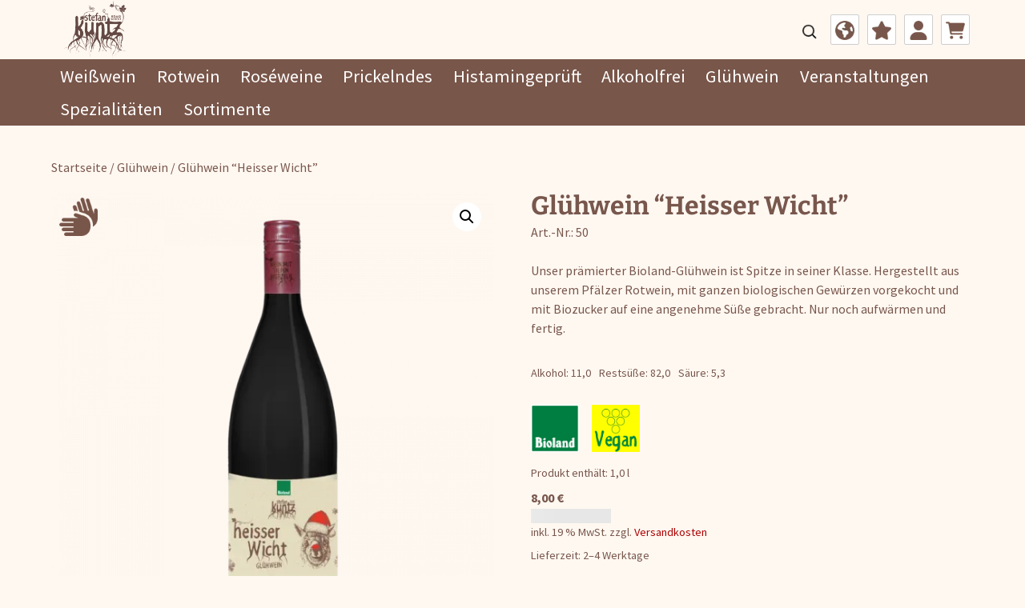

--- FILE ---
content_type: text/html; charset=UTF-8
request_url: https://www.weingutkuntz.de/produkt/gluehwein-heisser-wicht/
body_size: 46830
content:
<!DOCTYPE html>
<html lang="de">

<head>
	<meta charset="UTF-8">
	<meta name="viewport" content="width=device-width">
	<title>Glühwein &quot;Heisser Wicht&quot; - Weingut Kuntz Bioland</title>
	<link rel="profile" href="http://gmpg.org/xfn/11">
	<link rel="pingback" href="https://www.weingutkuntz.de/xmlrpc.php">
	<style type="text/css">
		a:visited {
			color: #ca3c08
		}

		h2,
		h4 {
			margin: 25px 0
		}
		hr {
    		background: url(/wp-content/themes/twentythirteen/images/dotted-line.webp) repeat center top !important;}

		address,
		p {
			margin: 0 0 24px
		}

		address,
		blockquote,
		dfn {
			font-style: italic
		}

		body,
		figure,
		form,
		li>ol,
		li>ul {
			margin: 0
		}

		body .is-layout-flex {
			display: flex;
			flex-wrap: wrap !important;
			align-content: stretch;
			justify-content: center;
		}

		body .is-layout-flex>* {
			margin: 0;
			min-width: 260px;
			max-width: 260px;
			height: 100%;
			overflow: hidden;
		}

		.first-level,
		.shipping-costs-info a:focus .shipping-tooltip,
		.site-header .language-dropdown.is-active .widget_polylang,
		.woocommerce .second-level,
		.woocommerce ul.products li.product .pa_suessegrad {
			display: block
		}

		.start-content .box h2 {
			height: 80px;
		}

		input[type=checkbox],
		input[type=radio],
		legend {
			padding: 0
		}

		pre,
		textarea {
			overflow: auto
		}

		hr,
		img,
		legend {
			border: 0
		}

		.homepage .site-title,
		th {
			text-transform: uppercase
		}

		#checkout_page_container table.checkout_cart td.firstcol,
		#checkout_page_container table.checkout_cart tr.header th,
		caption,
		td,
		th {
			text-align: left
		}

		*,
		.gallery-caption {
			box-sizing: border-box
		}

		.widget,
		pre {
			word-wrap: break-word
		}

		.nav-menu li a,
		.screen-reader-text:focus,
		.site-footer .secnav li a:hover,
		.widget a:hover,
		a,
		ins {
			text-decoration: none
		}

		.nav-menu ul li:hover>ul,
		article,
		aside,
		details,
		figcaption,
		figure,
		footer,
		header,
		nav,
		section,
		summary,
		ul.nav-menu li:hover>ul {
			display: block
		}

		audio,
		canvas,
		video {
			display: inline-block
		}

		audio:not([controls]) {
			display: none;
			height: 0
		}

		#site-navigation .menu-servicenavi-container,
		#site-navigation .navresp,
		.default_product_display .imagecol,
		.default_product_display .wpsc_loading_animation,
		.gallery br,
		.gallery-columns-7 .gallery-caption,
		.gallery-columns-8 .gallery-caption,
		.gallery-columns-9 .gallery-caption,
		.ico-menue,
		.menu-toggle,
		.pricedisplay.wpsc-product-old-price,
		.pricedisplay.wpsc-product-you-save,
		.search-form .search-submit,
		.widget .kontakt .ajax-loader,
		.wpsc_checkout_table.table-3,
		.wpsc_checkout_table.table-4 tr:first-child,
		.wpsc_checkout_table.table-4 tr:nth-child(2),
		.wpsc_checkout_table.table-4 tr:nth-child(3),
		.wpsc_checkout_table.table-4 tr:nth-child(4),
		.wpsc_checkout_table.table-4 tr:nth-child(5),
		.wpsc_gateway_container .custom_gateway:last-child,
		.wpsc_gateway_container.only-bankeinzug.hidden,
		[hidden],
		a.fwb_fromthis img {
			display: none
		}

		html {
			font-size: 100%;
			overflow-y: scroll;
			-webkit-text-size-adjust: 100%;
			-ms-text-size-adjust: 100%
		}

		button,
		html,
		input,
		select,
		textarea {
			font-family: "Source Sans Pro", Helvetica, sans-serif
		}

		body {
			color: #141412;
			line-height: 1.5
		}

		a:focus {
			outline: dotted thin
		}

		a:active,
		a:hover {
			color: #ea9629;
			outline: 0
		}

		a:hover {
			text-decoration: underline
		}

		h1,
		h2,
		h3,
		h4,
		h5,
		h6 {
			clear: both;
			line-height: 1.3
		}

		h1 {
			font-size: 48px;
			margin: 33px 0
		}

		h2 {
			font-size: 26px
		}

		h3 {
			font-size: 22px;
			margin: 22px 0
		}

		h4 {
			font-size: 20px
		}

		h5 {
			font-size: 18px;
			margin: 30px 0
		}

		h6 {
			font-size: 16px;
			margin: 36px 0
		}

		abbr[title] {
			border-bottom: 1px dotted
		}

		b,
		dt,
		strong {
			font-weight: 700
		}

		mark {
			background: #ff0;
			color: #000
		}

		code,
		kbd,
		pre,
		samp {
			font-family: monospace, serif;
			font-size: 14px;
			-webkit-hyphens: none;
			-ms-hyphens: none;
			hyphens: none
		}

		pre {
			background: #f5f5f5;
			color: #666;
			font-family: monospace;
			font-size: 14px;
			margin: 20px 0;
			padding: 20px;
			white-space: pre;
			white-space: pre-wrap
		}

		blockquote,
		q {
			-webkit-hyphens: none;
			-ms-hyphens: none;
			hyphens: none;
			quotes: none
		}

		blockquote:after,
		blockquote:before,
		q:after,
		q:before {
			content: "";
			content: none
		}

		blockquote {
			font-size: 18px;
			font-weight: 300;
			margin: 24px 40px
		}

		.gallery-columns-1 .gallery-item:nth-of-type(1n),
		.gallery-columns-2 .gallery-item:nth-of-type(2n),
		.gallery-columns-3 .gallery-item:nth-of-type(3n),
		.gallery-columns-4 .gallery-item:nth-of-type(4n),
		.gallery-columns-5 .gallery-item:nth-of-type(5n),
		.gallery-columns-6 .gallery-item:nth-of-type(6n),
		.gallery-columns-7 .gallery-item:nth-of-type(7n),
		.gallery-columns-8 .gallery-item:nth-of-type(8n),
		.gallery-columns-9 .gallery-item:nth-of-type(9n),
		blockquote blockquote {
			margin-right: 0
		}

		blockquote cite,
		blockquote small {
			font-size: 14px;
			font-weight: 400;
			text-transform: uppercase
		}

		blockquote em,
		blockquote i {
			font-style: normal;
			font-weight: 300
		}

		blockquote b,
		blockquote strong,
		caption,
		td,
		th {
			font-weight: 400
		}

		small {
			font-size: smaller
		}

		sub,
		sup {
			font-size: 75%;
			line-height: 0;
			position: relative;
			vertical-align: baseline
		}

		sup {
			top: -.5em
		}

		sub {
			bottom: -.25em
		}

		dl {
			margin: 0 20px
		}

		dd {
			margin: 0 0 20px
		}

		menu,
		ol,
		ul {
			margin: 16px 0;
			padding: 0 0 0 40px
		}

		ul {
			list-style-type: square
		}

		nav ol,
		nav ul {
			list-style: none
		}

		img {
			-ms-interpolation-mode: bicubic;
			vertical-align: middle
		}

		.entry-content .kontakt,
		.site-main,
		svg:not(:root) {
			overflow: hidden
		}

		fieldset {
			border: 1px solid silver;
			margin: 0 2px;
			padding: .35em .625em .75em
		}

		legend {
			white-space: normal
		}

		button,
		input,
		select,
		textarea {
			font-size: 100%;
			margin: 0;
			max-width: 100%;
			vertical-align: baseline
		}

		button,
		input {
			line-height: normal
		}

		button,
		html input[type=button],
		input[type=reset],
		input[type=submit] {
			-webkit-appearance: button;
			cursor: pointer
		}

		button[disabled],
		input[disabled] {
			cursor: default
		}

		input[type=search] {
			-webkit-appearance: textfield;
			padding-right: 2px;
			width: 270px
		}

		input[type=search]::-webkit-search-decoration {
			-webkit-appearance: none
		}

		button::-moz-focus-inner,
		input::-moz-focus-inner {
			border: 0;
			padding: 0
		}

		textarea {
			vertical-align: top
		}

		table {
			border-bottom: 1px solid #ededed;
			border-collapse: collapse;
			border-spacing: 0;
			font-size: 14px;
			line-height: 2;
			margin: 0 0 20px;
			width: 100%
		}

		caption {
			font-size: 16px;
			margin: 20px 0
		}

		th {
			font-weight: 700
		}

		td {
			border-top: 1px solid #ededed;
			padding: 6px 10px 6px 0
		}

		del {
			color: #333
		}

		ins {
			background: #fff9c0
		}

		hr {
			background: url('https://www.weingutkuntz.de/wp-content/themes/twentythirteen/images/dotted-line.webp') center top/4px 4px;
			height: 1px;
			margin: 0 0 24px
		}

		.attachment .entry-title:before,
		.attachment-meta a:before,
		.attachment-meta:before,
		.bypostauthor>.comment-body .fn:before,
		.categories-links a:first-child:before,
		.comment-awaiting-moderation:before,
		.comment-reply-link:before,
		.comment-reply-login:before,
		.comment-reply-title small a:before,
		.comments-link a:before,
		.date a:before,
		.edit-link a:before,
		.entry-meta .author a:before,
		.error404 .page-title:before,
		.featured-post:before,
		.format-audio .entry-content:before,
		.genericon:before,
		.menu-toggle:after,
		.tags-links a:first-child:before {
			-webkit-font-smoothing: antialiased;
			display: inline-block;
			vertical-align: text-bottom
		}

		.attachment .entry-header:after,
		.clear:after,
		.comment-body:after,
		.comment-form-author:after,
		.comment-form-email:after,
		.comment-form-url:after,
		.entry-content:after,
		.gallery:after,
		.nav-links:after,
		.navigation:after,
		.page-content:after,
		.site-footer .widget-area:after {
			clear: both
		}

		.attachment .entry-header:after,
		.attachment .entry-header:before,
		.clear:after,
		.clear:before,
		.comment-body:after,
		.comment-body:before,
		.comment-form-author:after,
		.comment-form-author:before,
		.comment-form-email:after,
		.comment-form-email:before,
		.comment-form-url:after,
		.comment-form-url:before,
		.entry-content:after,
		.entry-content:before,
		.gallery:after,
		.gallery:before,
		.nav-links:after,
		.nav-links:before,
		.navigation:after,
		.navigation:before,
		.page-content:after,
		.page-content:before,
		.site-footer .widget-area:after,
		.site-footer .widget-area:before {
			content: "";
			display: table
		}

		.screen-reader-text {
			clip: rect(1px, 1px, 1px, 1px);
			position: absolute !important
		}

		.screen-reader-text:focus {
			background-color: #f1f1f1;
			border-radius: 3px;
			box-shadow: 0 0 2px 2px rgba(0, 0, 0, .6);
			clip: auto !important;
			color: #21759b;
			display: block;
			font-size: 14px;
			font-weight: 700;
			height: auto;
			line-height: normal;
			padding: 15px 23px 14px;
			position: absolute;
			left: 5px;
			top: 5px;
			width: auto;
			z-index: 100000
		}

		.post-password-required input[type=submit] {
			padding: 7px 24px 4px;
			vertical-align: bottom
		}

		.post-password-required input[type=submit]:active {
			padding: 5px 24px 6px
		}

		::-webkit-input-placeholder {
			color: #7d7b6d
		}

		:-moz-placeholder {
			color: #7d7b6d
		}

		::-moz-placeholder {
			color: #7d7b6d
		}

		:-ms-input-placeholder {
			color: #7d7b6d
		}

		.comment-content img,
		.entry-content img,
		.entry-summary img,
		.widget img,
		.wp-caption,
		embed,
		iframe,
		object,
		video {
			max-width: 100%
		}

		#custom_post_widget-8,
		.comment-content img[height],
		.entry-content img,
		.entry-summary img,
		img[class*=align],
		img[class*=attachment-],
		img[class*=wp-image-] {
			height: auto
		}

		img.size-full,
		img.size-large,
		img.wp-post-image {
			height: auto;
			max-width: 100%
		}

		.entry-content .twitter-tweet-rendered {
			max-width: 100% !important
		}

		.alignleft,
		.default_product_display .product_form fieldset,
		.default_product_display .wpsc_buy_button_container,
		.product-detail .FB_like,
		.product-detail .st_sharethis,
		.single_product_display .quantity,
		.wpsc_default_product_list p.wpsc-product-price {
			float: left
		}

		.alignright,
		.site-footer .footerService,
		.site-header .search-form,
		.wpsc_make_purchase .submit_checkout {
			float: right
		}

		.aligncenter {
			display: block;
			margin-left: auto;
			margin-right: auto
		}

		img.alignleft {
			margin: 5px 20px 5px 0
		}

		.wp-caption.alignleft {
			margin: 5px 10px 5px 0
		}

		img.alignright {
			margin: 5px 0 5px 20px
		}

		.wp-caption.alignright {
			margin: 5px 0 5px 10px
		}

		img.aligncenter {
			margin: 5px auto
		}

		img.alignnone {
			margin: 5px 0
		}

		.entry-caption,
		.gallery-caption,
		.wp-caption .wp-caption-text {
			color: #220e10;
			font-size: 18px;
			font-style: italic;
			font-weight: 300
		}

		.rsswidget img,
		img.wp-smiley {
			border: 0;
			border-radius: 0;
			box-shadow: none;
			margin-bottom: 0;
			margin-top: 0;
			padding: 0
		}

		.wp-caption.alignleft+ol,
		.wp-caption.alignleft+ul {
			list-style-position: inside
		}

		.footer-container,
		.site,
		.site-content,
		.widget img,
		table.wpsc_checkout_table td[colspan="2"] {
			width: 100%
		}

		.site-footer,
		.site-header,
		.site-main {
			position: relative;
			margin: 0 auto;
			max-width: 1400px;
			clear: both
		}

		.site-main .sidebar-container {
			height: 0;
			position: absolute;
			top: 40px;
			width: 100%;
			z-index: 1
		}

		.site-main .sidebar-inner {
			margin: 0 auto;
			max-width: 1040px
		}

		.header-container {
			width: 100%;
			background: rgba(255, 255, 255, .9)
		}

		.site-header {
			position: relative;
			min-height: 114px;
			width: 100%
		}

		.site-header .home-link {
			display: block;
			padding: 0;
			float: right;
			width: 19%
		}

		h2.logo {
			text-indent: -9999999px;
			background: url('https://www.weingutkuntz.de/wp-content/themes/twentythirteen/images/logo-weingutkuntz.webp') center 0 no-repeat;
			width: 100%;
			height: 100px;
			margin: 8px 0 0
		}

		.homepage .site-title {
			font: 400 34px "Source Sans Pro", Helvetica, sans-serif;
			letter-spacing: 3px;
			background: rgba(208, 207, 192, .9);
			margin: 60px 0 0;
			padding: 16px 30px 18px;
			color: #3e4f51;
			/*width: 52%;*/
			width: auto;
			max-width: 75%;
			box-shadow: 0 0 48px -8px #494944
		}



			.hentry h1,
			.homepage .site-description {
				background: rgba(72, 143, 51, .9);
				box-shadow: 0 0 48px -8px #494944
			}

			.homepage .site-description {
				font: 300 22px "Source Sans Pro", Helvetica, sans-serif;
				margin: 0;
				color: #fff;
				padding: 14px 30px 18px;
				width: 75%
			}

			.homepage .boxContainer,
			.product-detail .prodtable {
				width: 100%;
				overflow: hidden
			}

			.flagIcon a:before,
			.flagIcon span:before {
				content: '';
				display: inline-block;
				width: 16px;
				height: 12px;
				background-color: transparent;
				background-position: 0 50%;
				background-size: contain;
				background-repeat: no-repeat;
				vertical-align: middle
			}

			.main-navigation {
				clear: both;
				position: relative
			}

			div.nav-menu>ul,
			ul.nav-menu {
				margin: 0;
				padding: 0 40px 0 0
			}

			.nav-menu li {
				display: inline-block;
				position: relative
			}

			.nav-menu li a {
				color: #488f33;
				display: block;
				line-height: 1;
				font: 400 24px "Source Sans Pro", Helvetica, sans-serif;
				padding: 4px 25px 6px;
				margin-right: 10px;
				transition: background .25s ease-in-out
			}

			.nav-menu .current-menu-ancestor>a,
			.nav-menu .current-menu-item>a,
			.nav-menu .current_page_ancestor>a,
			.nav-menu .current_page_item>a,
			.secnav li a {
				color: #3e4f51
			}

			.nav-menu li a:hover,
			.nav-menu li:hover>a {
				background-color: #85b177;
				color: #fff
			}

			.nav-menu .children,
			.nav-menu .sub-menu {
				background-color: rgba(255, 255, 255, .9);
				border-top: 0;
				padding: 0;
				position: absolute;
				left: 0;
				z-index: 99999;
				display: none
			}

			.nav-menu .children ul,
			.nav-menu .sub-menu ul {
				border-left: 0;
				left: 100%;
				top: 0
			}

			.nav-menu ul ul a,
			ul.nav-menu ul a {
				color: #3e4f51;
				margin: 0;
				width: 200px;
				font-size: 16px;
				padding: 6px 25px 8px
			}

			.nav-menu ul ul a:hover,
			ul.nav-menu ul a:hover {
				background-color: #a0cb93
			}

			.nav-menu .sub-menu li {
				border-bottom: 1px dotted #a0cb93
			}

			.nav-menu .sub-menu li:last-child {
				border-bottom: none !important
			}

			.serviceNavi {
				float: right;
				margin: 10px 88px 0 0
			}

			ul.secnav {
				margin: 0;
				padding: 0 0 0 14px
			}

			.secnav li {
				float: left;
				padding: 0 0 0 10px;
				margin: 0 0 0 10px;
				line-height: 12px;
				border-left: 1px solid #3e4f51
			}

			.secnav li:first-child {
				padding-left: 0;
				margin-left: 0;
				border-left: 0
			}

			.secnav li a {
				font-size: 14px
			}

			.secnav li.facebook,
			.secnav li.langNav {
				border-left: none
			}

			.secnav li.facebook a {
				text-indent: -9999999px;
				display: block;
				width: 24px;
				background: url('https://www.weingutkuntz.de/wp-content/themes/twentythirteen/images/facebook.webp') no-repeat;
				height: 24px;
				margin: -4px 0 0 -9px
			}

			.secnav li.langNav a {
				text-indent: -9999999px;
				display: block;
				width: 27px;
				height: 24px;
				margin: -4px 0 0 -12px
			}

			.secnav li.langNav.en a {
				background: url('/wp-content/themes/twentythirteen/images/gb.svg') 0 0/27px no-repeat
			}

			.secnav li.langNav.de a {
				background: url('/wp-content/themes/twentythirteen/images/de.svg') 0 0/27px no-repeat
			}

			.navbar {
				width: 75%;
				position: absolute;
				top: 73px;
				left: 0
			}

			.site-header .search-field {
				background-color: transparent;
				background-image: url('https://www.weingutkuntz.de/wp-content/themes/twentythirteen/images/search-icon.webp');
				background-position: 4px 3px;
				background-repeat: no-repeat;
				background-size: 16px;
				border: none;
				cursor: pointer;
				margin: 7px 0 0;
				padding: 2px 0 2px 34px;
				position: relative;
				font-size: 14px;
				transition: width .4s, background .4s;
				width: 0
			}

			.site-header .search-field:focus {
				background-color: #fff;
				border: 1px solid #387a24;
				cursor: text;
				outline: 0;
				width: 230px
			}

			.content-area {
				width: 76%;
				float: left;
				margin-right: 5%
			}

			.homepage {
				width: 100%;
				float: none;
				margin-right: 0
			}

			.hentry {
				margin-top: 30px
			}

			.hentry h1 {
				font: 300 22px "Source Sans Pro", Helvetica, sans-serif;
				margin: 0;
				color: #fff;
				padding: 25px 30px 30px 46px;
				width: 66%;
				position: relative
			}

			.hentry h1:after {
				content: "";
				position: absolute;
				bottom: -16px;
				left: 48px;
				border-width: 16px 14px 0;
				border-style: solid;
				border-color: rgba(72, 143, 51, .9) transparent;
				opacity: .9;
				display: block;
				width: 0
			}

			.entry-content {
				padding: 40px 60px 20px;
				margin: 40px 0;
				background: rgba(255, 255, 255, .9);
				color: #4d5748;
				box-shadow: 0 0 48px -8px #494944;
				width: 100%;
				border-radius: 5px
			}

			#map_controls1,
			.entry-content .kontakt .google_map_controls,
			.gallery {
				margin-bottom: 20px
			}

			.contentBoxContainer {
				margin-top: 153px;
				width: 19%;
				float: left
			}

			.contentBoxContainer .widget {
				height: auto;
				width: 100% !important;
				margin: 0 0 40px !important
			}

			.contentBoxContainer .boxContent {
				margin-bottom: 10px;
				height: auto !important
			}

			.contentBoxContainer .boxContent:after {
				bottom: -12px !important;
				left: 9px !important
			}

			.contentBoxContainer p {
				display: inline-block !important;
				margin: 0 0 2px !important
			}

			.contentBoxContainer a {
				position: relative !important;
				margin: 5px 14px !important;
				display: inherit !important
			}

			.entry-content .kontakt .floatLeft {
				float: left;
				width: 40%
			}

			.entry-content .kontakt .floatRight {
				float: left;
				width: 60%;
				padding-left: 15%;
				border-left: 1px dotted #83d5a9
			}

			#post-48 .entry-content .kontakt .floatRight {
				padding-left: 10%
			}

			#colorbox {
				padding-right: 60px !important;
				overflow: inherit
			}

			.entry-content .kontakt .wpcf7-quiz-label,
			.entry-content .kontakt label.form {
				float: left;
				width: 120px;
				font-size: 13px
			}

			.entry-content .kontakt input {
				border: 0;
				border-bottom: 1px dotted #20bd89;
				background: 0 0;
				width: 240px
			}

			.entry-content .kontakt input:focus {
				border-bottom: 1px solid #20bd89;
				outline: 0
			}

			.entry-content .kontakt textarea {
				border: 1px dotted #20bd89;
				background: 0 0;
				width: 240px;
				height: 120px
			}

			.entry-content .kontakt textarea:focus {
				border: 1px solid #20bd89;
				outline: 0
			}

			.entry-content .kontakt .submitForm,
			.entry-content .kontakt .submitForm input,
			.widget .kontakt input[type=submit] {
				float: right;
				width: auto
			}

			.site-content .search-form {
				float: right;
				position: relative
			}

			.site-content .search-form:before {
				content: 'Nach Weinen suchen: ';
				margin-right: 5px;
				font-weight: 700;
				color: #488f33
			}

			.site-content .search-form input[type=search] {
				width: 200px
			}

			#default_products_page_container {
				line-height: 16px
			}

			.wpsc-product .entry-content {
				background: 0 0;
				padding: 0;
				box-shadow: none;
				border-radius: none
			}

			.wpsc_default_product_list .default_product_display {
				position: relative;
				margin: 0;
				overflow: hidden;
				border-bottom: 1px dotted #abe5c6;
				padding: 0 10px 5px
			}

			.wpsc_default_product_list .default_product_display:hover {
				background: rgba(72, 143, 51, .1);
				border-bottom: 1px solid #abe5c6;
				box-shadow: 0 0 15px -4px #abe5c6
			}

			.product-detail .entry-content,
			.search .hentry .entry-content {
				background: rgba(255, 255, 255, .9);
				box-shadow: 0 0 48px -8px #494944
			}

			.default_product_display .artnr {
				margin-right: 10px
			}

			.default_product_display .prodtitle {
				font-size: 16px;
				font-weight: 400;
				width: 320px;
				margin: 10px 0 0;
				float: left
			}

			.default_product_display .hinweis {
				font-size: 16px;
				font-weight: 400;
				width: auto;
				margin: 11px 0 0;
				float: left
			}

			.default_product_display .prodtitle a {
				color: #488f33;
				text-decoration: none
			}

			.default_product_display .productcol {
				width: auto;
				padding: 0;
				float: right;
				min-height: 0
			}

			.default_product_display .productForm {
				width: auto;
				margin: 0 auto
			}

			.default_product_display .wpsc_product_price {
				padding: 0;
				margin: 6px 0 0;
				display: inline-block
			}

			.default_product_display .pricedisplay {
				font-size: 0
			}

			.default_product_display .currentprice {
				font-size: 16px;
				font-weight: 300;
				color: #488f33;
				padding: 0;
				margin: 0
			}

			.productcol span.single_additional_description {
				float: left;
				margin-left: 5px;
				font-size: 11px;
				color: #488f33
			}

			.default_product_display .product_form {
				width: auto;
				display: inline-block;
				top: 3px;
				position: relative
			}

			.default_product_display .wpsc_quantity_update {
				margin: 0;
				padding: 0;
				float: left
			}

			.default_product_display .wpsc_quantity_update input {
				border: 1px solid #3a7329;
				padding: 1px 5px 4px;
				background-color: #488f33;
				color: #fff;
				width: 36px;
				font-size: 16px !important;
				margin: 4px 8px 0 16px !important
			}

			.default_product_display input.wpsc_buy_button {
				display: inline-block;
				text-indent: -9999999px;
				background: url('https://www.weingutkuntz.de/wp-content/themes/twentythirteen/images/warenkorb.webp') no-repeat;
				width: 34px;
				height: 34px;
				padding: 0;
				border: none
			}

			.default_product_display input.wpsc_buy_button:hover {
				background: url('https://www.weingutkuntz.de/wp-content/themes/twentythirteen/images/warenkorb.webp') 0 -35px no-repeat
			}

			.product-detail .entry-content {
				padding: 40px 80px 20px 60px;
				margin: 40px 0;
				color: #4d5748;
				width: 100%;
				border-radius: 5px
			}

			.product-detail .imagecol {
				width: 20%;
				float: left;
				margin-right: 12%
			}

			.product-detail .imagecol img {
				border: none
			}

			.product-detail .productcol {
				width: 68%;
				float: left
			}

			.product-detail .product_description {
				width: 50%;
				float: left;
				margin-right: 5% !important
			}

			.product-detail .formcol {
				width: 45%;
				float: left;
				margin-top: 0
			}

			.single_product_display .product_description,
			.single_product_display .single_additional_description {
				font-size: 100%;
				margin: 0
			}

			.single_product_display .single_additional_description {
				font-size: 11px;
				margin: 0 0 0 10px
			}

			.single_product_display .wpsc_product_price {
				padding: 0 5px
			}

			.single_product_display address {
				font-size: 12px;
				margin-bottom: 2px;
				font-style: normal
			}

			.single_product_display .pricedisplay {
				font-size: 12px;
				margin: 0 0 0 2px !important
			}

			.single_product_display .pricedisplay .currentprice {
				font-size: 58px;
				display: block;
				line-height: 49px;
				color: #488f33;
				margin: 0 0 0 -2px !important
			}

			.single_product_display .inputquantity {
				font-size: 12px !important;
				border: 1px solid #4d5748;
				padding: 3px 2px 2px !important;
				margin: 0 0 0 5px !important
			}

			.single_product_display .wpsc_buy_button_container {
				float: left;
				width: 116px;
				text-align: left !important
			}

			.single_product_display .wpsc_buy_button {
				border: none;
				color: #fff;
				background: #488f33;
				width: 116px;
				padding: 3px !important
			}

			.product-detail .socialcol {
				border-top: 1px dotted #83d5a9;
				float: left;
				width: 100%;
				padding-top: 20px
			}

			.socialcol .stButton {
				top: -5px
			}

			.product-detail .FB_like {
				margin: 3px 0 0 10px;
				width: 82px;
				height: 20px
			}

			.backLink {
				background: #488f33;
				color: #fff !important;
				padding: 4px 14px;
				margin-top: 30px;
				clear: both;
				display: inline-block
			}

			.wpsc_checkout_forms,
			.wpsc_make_purchase {
				border-top: 1px dotted #83d5a9;
				margin-top: 41px;
				padding-top: 41px
			}

			#checkout_page_container input,
			#checkout_page_container textarea,
			#content #checkout_page_container input,
			#content #checkout_page_container textarea {
				border: 1px solid #4d5748
			}

			#checkout_page_container input[type=submit],
			#content #checkout_page_container input[type=submit] {
				border: none;
				color: #fff;
				background: #488f33;
				padding: 3px 6px !important
			}

			.checkout_cart th {
				padding-bottom: 14px
			}

			.checkout_cart td {
				border-top: 1px dotted #83d5a9
			}

			#content #checkout_page_container table.checkout_cart tr.product_row,
			#content #checkout_page_container table.checkout_cart tr.product_row td {
				padding: 9px 0
			}

			.wpsc_product_remove {
				text-align: right
			}

			#content #checkout_page_container table.checkout_cart tr.product_row td.wpsc_product_name {
				width: auto;
				padding-left: 0
			}

			#content #checkout_page_container table.checkout_cart tr.product_row td.wpsc_product_image img {
				border: none;
				padding: 0
			}

			#checkout_page_container .total_price td:first-child,
			#checkout_page_container .total_price.total_shipping td:first-child {
				padding-left: 11px;
				font-weight: 700;
				background: #488f33;
				color: #fff;
				text-align: left
			}

			#checkout_page_container .wpsc_totals {
				padding-right: 11px !important;
				font-weight: 700;
				background: #488f33;
				color: #fff;
				text-align: right
			}

			#checkout_page_container .wpsc_shipping_quote_name,
			#checkout_page_container .wpsc_shipping_quote_price,
			#checkout_page_container .wpsc_shipping_quote_radio,
			.site-footer .navbar:last-child {
				border-bottom: none
			}

			#checkout_page_container .wpsc_shipping_quote_price {
				text-align: right !important
			}

			.wpsc_make_purchase {
				clear: both;
				bottom: 0 !important;
				float: none !important
			}

			.custom_gateway {
				margin-top: -9px
			}

			.custom_gateway img {
				top: -2px !important;
				border: none
			}

			.wpsc_checkout_forms input,
			.wpsc_checkout_forms select {
				border: 0 !important;
				border-bottom: 1px dotted #20bd89 !important;
				background: 0 0;
				outline: inherit;
				margin-bottom: 15px !important
			}

			.wpsc_checkout_forms textarea {
				border: 1px dotted #20bd89 !important;
				outline: inherit;
				margin-bottom: 11px !important
			}

			.gallery-item img {
				width: 200px;
				height: 135px
			}

			.widget .kontakt span {
				font-size: 12px;
				display: block
			}

			.widget .kontakt .form {
				font-size: 12px;
				display: block;
				overflow: hidden
			}

			.widget .kontakt li {
				padding: 0 0 5px
			}

			.widget .kontakt input,
			.widget .kontakt textarea {
				border: none;
				border-bottom: 1px dotted #20bd89;
				background: #83d5a9;
				padding: 5px 0;
				font-size: 12px;
				color: #3b5132;
				outline: 0;
				width: 98%
			}

			.widget .kontakt textarea {
				height: 80px
			}

			table.tablepress {
				font-size: 12px
			}

			.tablepress td,
			.tablepress th {
				padding: 8px 3px !important
			}

			#map_canvas1 img {
				max-width: inherit !important
			}

			.wpsc_checkout_forms .wpsc_checkout_form_9,
			table.wpsc_checkout_table td {
				width: 20%;
				float: left
			}

			table.wpsc_checkout_table td:nth-child(2) {
				width: 80%
			}

			.wpsc_checkout_forms .wpsc_email_address_p {
				width: 80%;
				float: left
			}

			.wpsc_checkout_forms .login_error {
				margin-bottom: 30px
			}

			.site-main .mu_register input[type=submit],
			.wpsc_checkout_forms .wpsc_email_address .wpsc_email_address_p {
				width: auto
			}

			.wpsc_checkout_forms .wpsc_email_address .validation-error {
				clear: none !important;
				margin-bottom: 20px !important
			}

			.wpsc_checkout_forms .wpsc_checkout_table .validation-error {
				clear: none;
				display: inline
			}

			@media (max-width:768px) {
				.wpsc_checkout_forms .wpsc_checkout_table .validation-error {
					position: relative;
					top: -15px
				}
			}

			.wpsc_checkout_forms .wpsc_gateway_container label input {
				margin-right: 7px !important
			}

			.wpsc_checkout_forms .wpsc_gateway_container .custom_gateway {
				margin-top: 0
			}

			.search .hentry .entry-content {
				padding: 0 60px 5px;
				margin: 30px 0 0;
				color: #4d5748;
				width: 100%;
				border-radius: 5px
			}

			.search .hentry .entry-content h3 {
				margin: 22px 0 10px
			}

			.search .paging-navigation .nav-links {
				width: 100%;
				margin: 20px auto;
				display: block
			}

			.search .paging-navigation .nav-links div {
				width: 50%;
				float: left;
				text-align: center
			}

			.gallery {
				margin-left: -4px
			}

			.gallery-item {
				float: left;
				margin: 0 16px 16px 0;
				overflow: hidden;
				position: relative
			}

			.gallery-columns-1.gallery-size-medium,
			.gallery-columns-1.gallery-size-thumbnail,
			.gallery-columns-2.gallery-size-thumbnail,
			.gallery-columns-3.gallery-size-thumbnail {
				display: table;
				margin: 0 auto 20px
			}

			.gallery-columns-1 .gallery-item,
			.gallery-columns-2 .gallery-item,
			.gallery-columns-3 .gallery-item {
				text-align: center
			}

			.gallery-columns-4 .gallery-item {
				max-width: 23%;
				max-width: calc(25% - 4px)
			}

			.gallery-columns-5 .gallery-item {
				max-width: 19%;
				max-width: calc(20% - 4px)
			}

			.gallery-columns-6 .gallery-item {
				max-width: 15%;
				max-width: calc(16.7% - 4px)
			}

			.gallery-columns-7 .gallery-item {
				max-width: 13%;
				max-width: calc(14.28% - 4px)
			}

			.gallery-columns-8 .gallery-item {
				max-width: 11%;
				max-width: calc(12.5% - 4px)
			}

			.gallery-columns-9 .gallery-item {
				max-width: 9%;
				max-width: calc(11.1% - 4px)
			}

			.gallery-caption {
				background-color: rgba(0, 0, 0, .7);
				color: #fff;
				font-size: 14px;
				line-height: 1.3;
				margin: 0;
				max-height: 50%;
				opacity: 0;
				padding: 2px 8px;
				position: absolute;
				bottom: 0;
				left: 0;
				text-align: left;
				transition: opacity .4s;
				width: 100%
			}

			.gallery-caption:before {
				box-shadow: 0 -10px 15px #000 inset;
				content: "";
				height: 100%;
				min-height: 49px;
				position: absolute;
				left: 0;
				top: 0;
				width: 100%
			}

			.gallery-item:hover .gallery-caption {
				opacity: 1
			}

			.error404 .page-wrapper,
			.page-header {
				background-color: #e8e5ce
			}

			.page-content {
				margin: 0 auto;
				max-width: 604px;
				padding: 40px 0;
				width: 100%
			}

			.sidebar .page-content {
				margin: 0 auto;
				max-width: 1040px;
				padding: 40px 376px 40px 60px
			}

			.error404 .page-header {
				background-color: #fff
			}

			.error404 .page-title {
				line-height: .6;
				margin: 0;
				padding: 300px;
				position: relative;
				text-align: center;
				width: auto
			}

			.error404 .page-title:before {
				color: #e8e5ce;
				content: "\f423";
				font-size: 964px;
				line-height: .6;
				overflow: hidden;
				position: absolute;
				left: 7px;
				top: 28px
			}

			.error404 .page-content,
			.error404 .page-header {
				margin: 0 auto;
				max-width: 1040px;
				padding-bottom: 40px;
				width: 100%
			}

			.site-main .mu_register {
				margin: 0 auto;
				max-width: 604px;
				width: 100%
			}

			.mu_alert {
				margin-top: 25px
			}

			.site-main .mu_register #blog_title,
			.site-main .mu_register #blogname,
			.site-main .mu_register #user_email,
			.site-main .mu_register #user_name,
			.site-main .mu_register input[type=submit] {
				font-size: inherit;
				width: 270px
			}

			.site-main .widget-area {
				float: right;
				width: 300px
			}

			.widget {
				background-color: rgba(234, 249, 230, .9);
				font-size: 14px;
				margin: 60px 7% 60px 0;
				padding: 0;
				width: 20.3%;
				float: left;
				box-shadow: 0 0 44px -8px #494944
			}

			.widget:last-child {
				margin: 60px 0 40px;
				width: 18.1%
			}

			.widget .widget-title {
				font: 400 20px "Source Sans Pro", Helvetica, sans-serif;
				color: #3e4f51;
				margin: 14px 14px 15px
			}

			.widget .boxContent {
				background: #83d5a9;
				padding: 14px;
				color: #3b5132;
				font-size: 14px;
				height: 198px;
				position: relative
			}

			.widget .boxContent:after {
				content: "";
				border-width: 16px 16px 0;
				border-style: solid;
				border-color: #83d5a9 transparent;
				content: "";
				position: absolute;
				bottom: -16px;
				left: 22px;
				display: block;
				width: 0
			}

			.widget .link {
				min-height: 45px
			}

			.widget .contentTextlink {
				padding: 17px 0 10px
			}

			.widget ol,
			.widget ul {
				list-style-type: none;
				margin: 0;
				padding: 0
			}

			.widget li {
				padding: 5px 0
			}

			.widget .children li:last-child {
				padding-bottom: 0
			}

			.widget li>ol,
			.widget li>ul {
				margin-left: 20px
			}

			.widget a {
				margin: 10px 14px 0;
				color: #387a24;
				display: block;
				line-height: 16px
			}

			.widget a:nth-child(2) {
				margin-top: 2px
			}

			.widget a:hover {
				color: #ea9629
			}

			.site-footer {
				background-color: #4d5748;
				color: #bfbfbf;
				font-size: 14px;
				width: 100%;
				overflow: hidden
			}

			.site-footer .contact {
				float: left;
				width: 240px;
				margin: 14px;
				border-right: 1px dotted #6f6f6f
			}

			.site-footer h2.logo {
				text-indent: -9999999px;
				background: url('https://www.weingutkuntz.de/wp-content/themes/twentythirteen/images/logo-weingutkuntz-footer.webp') no-repeat;
				width: 180px;
				height: 100px;
				margin: 0
			}

			.site-footer a {
				color: #9f9f9f;
				position: relative;
				margin: 0
			}

			.site-footer a:hover {
				color: #bfbfbf
			}

			.site-footer .widget {
				background: 0 0;
				box-shadow: none;
				margin: 0;
				width: 200px;
				font-size: 14px;
				height: auto
			}

			.site-footer .widget-title {
				font-size: 16px;
				margin: 0
			}

			.site-footer .widget p {
				margin: 0 0 5px
			}

			.site-footer .navbar {
				background: 0 0;
				width: auto;
				position: relative;
				top: 0;
				margin: 14px 0 0 5px;
				border-bottom: 1px dotted #6f6f6f
			}

			.site-footer .nav-menu li {
				width: 110px;
				vertical-align: top;
				margin: 0 20px 10px 0
			}

			.site-footer .nav-menu li a {
				font-size: 14px;
				color: #9f9f9f;
				line-height: 1;
				padding: 2px 0 4px;
				border-bottom: 1px dotted #6f6f6f;
				margin: 0 20px 10px 0
			}

			.site-footer .nav-menu li a:hover,
			.site-footer .nav-menu ul ul a:hover,
			.site-footer ul.nav-menu ul a:hover {
				background: 0 0;
				color: #bfbfbf
			}

			.site-feooter .nav-menu .children,
			.site-footer .nav-menu .sub-menu {
				background: 0 0;
				display: block;
				position: relative;
				left: 0
			}

			.site-footer .nav-menu .sub-menu li {
				margin: 0;
				border-bottom: none
			}

			.site-footer .nav-menu .sub-menu li a {
				border-bottom: none;
				font-size: 13px;
				margin: 0
			}

			.site-footer .nav-menu li a:hover,
			.site-footer .nav-menu li:hover>a {
				background: 0 0
			}

			.site-footer ul.secnav {
				overflow: hidden;
				padding-left: 0;
				margin-bottom: 19px
			}

			.site-footer .secnav li {
				padding: 0 20px 0 0
			}

			.site-footer .secnav li a {
				font-size: 13px;
				color: #9f9f9f
			}

			.site-footer .secnav li a:hover {
				color: #bfbfbf
			}

			@-ms-viewport {
				width: device-width
			}

			@-o-viewport {
				width: device-width
			}

			@viewport {
				width: device-width
			}

			@media (max-width:1440px) {

				.site-footer,
				.site-header,
				.site-main {
					position: relative;
					margin: 0 auto;
					max-width: 1000px
				}

				.site-header {
					min-height: 100px
				}

				h2.logo {
					background: url('https://www.weingutkuntz.de/wp-content/themes/twentythirteen/images/logo-weingutkuntz.webp') right 0/100% no-repeat
				}

				.navbar {
					top: 67px
				}

				.site-header .search-form {
					top: -30px
				}

				.site-header .search-field {
					background-size: 20px 20px;
					height: 26px;
					font-size: 14px;
					border: 1px
				}

				.nav-menu li a {
					font-size: 18px
				}

				.nav-menu ul ul a,
				ul.nav-menu ul a {
					font-size: 14px;
					padding: 8px 25px
				}

				.serviceNavi {
					margin: 13px 49px 0 18px
				}

				.homepage .site-title {
					font-size: 26px;
					letter-spacing: 0;
					margin-top: 40px
				}

				.homepage .site-description {
					font-size: 16px
				}

				.widget .boxContent {
					font-size: 12px;
					height: 141px
				}

				.widget .boxContent:after {
					bottom: -12px;
					border-width: 13px 13px 0
				}

				.widget .boxContent p {
					margin: 0 0 6px
				}

				.footer-container {
					position: relative
				}
			}

			@media (max-width:1069px) {

				.site-footer,
				.site-header,
				.site-main {
					max-width: 800px
				}

				.site-main {
					margin-bottom: 30px
				}

				.site-header .search-field:focus {
					width: 140px
				}

				.widget,
				.widget:last-child {
					margin: 30px 6% 0 0;
					width: 47%
				}

				.widget:last-child,
				.widget:nth-child(2) {
					margin: 30px 0 0
				}

				#custom_post_widget-6 {
					height: 252px;
					margin-bottom: 30px;
					background: url('https://www.weingutkuntz.de/wp-content/themes/twentythirteen/images/widget-bioland-bg.webp') 0 54px repeat-x rgba(234, 249, 230, .9)
				}

				#custom_post_widget-6 img {
					height: 153px;
					width: auto
				}

				.nav-menu li a {
					padding: 4px 10px 6px;
					margin-right: 0
				}

				.homepage .site-title {
					margin-top: 20px;
					font-size: 22px
				}

				.homepage .site-description {
					font-size: 14px
				}

				.content-area {
					width: 100%;
					margin-right: 0
				}

				.contentBoxContainer {
					margin-top: 0;
					width: 100%
				}

				.contentBoxContainer .widget {
					height: auto;
					width: 48% !important;
					margin: 0 4% 40px 0 !important;
					float: left
				}

				.contentBoxContainer .widget:last-child {
					margin: 0 0 40px !important
				}

				.site-footer .contact {
					width: 100%;
					margin: 20px;
					border-right: 0
				}

				.site-footer .home-link {
					float: left
				}

				.site-footer #custom_post_widget-7 {
					height: auto;
					width: auto;
					margin: 0
				}

				.site-footer #custom_post_widget-7 p {
					float: left;
					margin: 20px 0 0 60px
				}

				.site-footer .navbar {
					background: 0 0;
					width: 94%;
					margin: 15px 0 0 20px;
					padding-top: 15px;
					border-top: 1px dotted #6f6f6f;
					border-bottom: 1px dotted #6f6f6f
				}

				.site-footer .navbar:last-child {
					border: none;
					padding-top: 0
				}

				.sidebar .wp-caption.alignleft,
				.sidebar img.alignleft {
					margin-left: 0
				}

				.sidebar .wp-caption.alignright,
				.sidebar img.alignright {
					margin-right: 0
				}

				.error404 .page-header {
					margin-left: auto;
					max-width: 604px;
					width: 100%
				}

				.archive .page-content,
				.archive .page-header,
				.archive-header,
				.attachment .entry-content,
				.attachment .entry-header,
				.blog .page-header,
				.error404 .page-content,
				.post-navigation .nav-links,
				.search .page-content,
				.search .page-header,
				.sidebar .site-info,
				.site-footer .widget-area {
					padding-left: 20px;
					padding-right: 20px
				}

				.error404 .page-title {
					font-size: 24px;
					padding: 180px
				}

				.error404 .page-title:before {
					font-size: 554px
				}

				.attachment .image-navigation {
					max-width: 724px
				}

				.image-navigation .nav-next,
				.image-navigation .nav-previous {
					position: static
				}

				.site-main .widget-area {
					margin-right: 60px
				}
			}

			@media (max-width:999px) {

				.attachment .entry-header,
				.blog.sidebar .page-content,
				.search.sidebar .page-content,
				.sidebar .comments-title,
				.sidebar .site-info {
					max-width: 604px
				}

				.attachment .entry-header,
				.blog.sidebar .page-content,
				.search.sidebar .page-content,
				.sidebar .archive-meta,
				.sidebar .comments-title,
				.sidebar .no-comments,
				.sidebar .site-info {
					padding-left: 0;
					padding-right: 0
				}

				.attachment .entry-meta {
					float: left;
					text-align: left;
					width: 100%
				}

				.attachment .entry-content {
					max-width: 100%;
					padding: 40px 0
				}

				.format-status .entry-content {
					padding-top: 40px
				}

				.format-status .entry-meta {
					padding-bottom: 40px
				}

				.sidebar .format-status .entry-content,
				.sidebar .format-status .entry-meta {
					padding-left: 35px
				}

				.sidebar .format-status .entry-content:before,
				.sidebar .format-status .entry-meta:before {
					left: 10px
				}

				.sidebar .format-status .entry-content p:first-child:before {
					left: 4px
				}

				.sidebar .paging-navigation .nav-links {
					padding: 0 60px
				}

				.site-main .sidebar-container {
					height: auto;
					margin: 0 auto;
					max-width: 604px;
					position: relative;
					top: 20px
				}

				.site-main .widget-area {
					float: none;
					margin: 0;
					width: 100%
				}

				.sidebar .site-footer .widget-area {
					max-width: 100%;
					left: 0
				}
			}

			@media (max-width:880px) {

				.site-footer,
				.site-header,
				.site-main {
					max-width: 88%
				}

				.widget,
				.widget:last-child {
					height: auto
				}

				.homepage .site-title {
					/*width: 75%*/
					max-width: 100%;
				}

				.homepage .site-description {
					width: 100%
				}

				.serviceNavi {
					float: none;
					margin: 0 36px 0 0;
					padding-top: 10px
				}

				ul.secnav {
					padding: 0 0 0 10px
				}

				.site-header .search-form {
					float: left;
					margin-left: 5px
				}

				.secnav li {
					padding: 0 0 0 5px;
					margin: 0 0 0 5px
				}

				.site-footer .home-link {
					float: none
				}

				.site-footer #custom_post_widget-7 p {
					float: left;
					margin: 20px 30px 0 0
				}

				.site-footer .navbar {
					display: none
				}

				.site-footer .footerService {
					display: block;
					border-top: 1px dotted #6f6f6f !important;
					margin-left: 20px;
					float: left
				}

				.gallery-columns-3 .gallery-item:nth-of-type(3n) {
					margin: 0 16px 16px 0
				}

				.product-detail .product_description {
					width: 100%;
					float: left;
					margin-right: 0
				}

				.product-detail .formcol {
					width: 100%;
					float: left;
					margin-top: 38px
				}
			}

			@media (max-width:767px) {

				/* Setzt die obere Leiste auf 100%, um sie auf die gleiche Breite wie den Content zu bringen.
				Hinweis: Kann später angepasst werden, falls sich das Logo ändert. */
				.site-header .container {
					width: 100%;
				}

				/* Entfernt den Breadcrumb-Bereich in der Navigation und setzt den oberen Abstand auf 0,
				um Platz zu sparen in der mobilen Ansicht. */
				nav.woocommerce-breadcrumb {
					padding-top: 0 !important;
					display: none;
				}

				/* Legt die Mindesthöhe des Header-Bereichs auf 75px fest,
				um eine kompaktere Darstellung in der mobilen Ansicht zu gewährleisten. */
				header.site-header {
					min-height: 75px;
				}

				/* Anpassung der Produktkategorietitel (H1) für die mobile Ansicht:
				- Schriftgröße auf "xx-large" gesetzt für bessere Lesbarkeit.
				- Abstände oberhalb und unterhalb auf 20px gesetzt. */
				.woocommerce-products-header__title.page-title {
					font-size: xx-large;
					margin: 20px 0;
				}
				/* Anpassung der Produktkategorietitel (H2) für die mobile Ansicht:
				- Schriftgröße auf "x-large" gesetzt für bessere Lesbarkeit.*/
				.wp-block-heading {
					font-size: x-large;
				}
				.wc-block-grid__product, .woocommerce ul.products[class*="columns-"] li.product {
					margin: 80px 0px !important;
				}
				
				.ico-menue,
				.secnav li a {
					font-size: 18px;
					color: #3e4f51
				}

				.site-header .home-link {
					width: 30%
				}

				.entry-content .wp-caption.alignleft,
				.entry-content img.alignleft {
					margin-left: 0
				}

				.entry-content .wp-caption.alignright,
				.entry-content img.alignright {
					margin-right: 0
				}

				.attachment .entry-attachment .attachment,
				.attachment .image-navigation {
					max-width: 604px;
					padding: 0;
					width: 100%
				}

				#serviceNavi,
				.gallery-caption,
				.main-navigation ul li:hover>ul,
				table.wpsc_checkout_table.table-1 label,
				table.wpsc_checkout_table.table-2 label,
				table.wpsc_checkout_table.table-3 label,
				table.wpsc_checkout_table.table-4 label {
					display: none
				}

				.navbar {
					width: 100%;
					top: 93px
				}

				div.nav-menu>ul,
				ul.nav-menu {
					margin: 0;
					padding: 0
				}

				.ico-menue {
					left: 8px;
					display: block;
					position: absolute;
					top: 68px;
					padding-left: 17px;
					background: url('https://www.weingutkuntz.de/wp-content/themes/twentythirteen/images/mobilenav_bg.webp') 0 7px no-repeat
				}

				#site-navigation {
					position: absolute;
					top: -99px;
					left: -1000px;
					z-index: 3000;
					background-color: rgba(215, 214, 202, .9);
					padding-top: 16px;
					padding-bottom: 20px;
					width: 100%
				}

				#site-navigation ul li {
					float: none;
					display: block;
					overflow: hidden;
					margin: 0 3% 12px;
					width: 94%
				}

				#site-navigation ul li:hover,
				#site-navigation ul.sub-menu a:hover {
					background: 0 0
				}

				#site-navigation ul li a:hover {
					background: #fff
				}

				#site-navigation ul li a {
					color: #3e4f51;
					padding-left: 13px;
					width: 100%;
					background: #fff;
					position: relative
				}

				#nav li:last-child,
				#site-navigation .menu-servicenavi-container,
				#site-navigation .navresp,
				#site-navigation li:first-child {
					display: block
				}

				.ico-menue::before {
					content: " ";
					position: absolute;
					left: 0;
					top: 2px
				}

				.plus2::after,
				.sub-menu .plus2::after {
					content: "";
					float: right;
					height: 21px;
					margin-top: 9px
				}

				#site-navigation a.gclose {
					margin-bottom: 14px;
					width: auto;
					position: relative;
					padding-left: 32px;
					color: #3e4f51;
					font-size: 16px;
					line-height: 16px;
					background: url('https://www.weingutkuntz.de/wp-content/themes/twentythirteen/images/mobilenav_bg.webp') 15px 0 no-repeat
				}

				#site-navigation a.gclose::before {
					font-family: FontAwesome;
					content: " ";
					position: absolute;
					left: 10%;
					top: 3px
				}

				#site-navigation span.plus {
					display: inline-block;
					position: absolute;
					color: #fff;
					right: -7px;
					top: 4px;
					font-size: 1.3em;
					padding: 0 20px;
					cursor: pointer
				}

				#site-navigation ul ul {
					position: relative
				}

				#site-navigation ul li ul li,
				.wpsc_checkout_table input.text,
				img.size-full,
				img.size-large,
				img.wp-post-image {
					width: 100%
				}

				.main-navigation li ul li:last-child a,
				.main-navigation li ul li:last-child:hover a {
					border-bottom: 0 !important
				}

				#site-navigation ul.sub-menu li {
					margin-bottom: 0;
					background: #a39d87;
					margin-left: 0
				}

				ul.sub-menu .plus2::after {
					margin-top: 0;
					padding-right: 28px
				}

				#site-navigation ul.sub-menu a {
					color: #fff;
					padding-left: 12px;
					width: 97%;
					background: #a39d87;
					font-size: 14px
				}

				#site-navigation .sub-menu ul.sub-menu {
					margin-left: 0;
					left: 0
				}

				#site-navigation .sub-menu ul.sub-menu a {
					padding-left: 12px;
					background: #97917c
				}

				#site-navigation ul.sub-menu ul li ul li a {
					padding-left: 20px !important;
					background: #827c67 !important
				}

				#site-navigation .sub-menu ul.sub-menu a::before {
					content: "- "
				}

				#site-navigation ul.sub-menu ul li {
					margin-bottom: 0;
					padding-left: 0
				}

				.link-uebersicht {
					display: block;
					font-style: italic
				}

				.plus2::after {
					background: url('https://www.weingutkuntz.de/wp-content/themes/twentythirteen/images/mobilenav_li_bg.webp') 0 0/45% no-repeat;
					padding-right: 20px
				}

				.sub-menu .plus2::after {
					background: url('https://www.weingutkuntz.de/wp-content/themes/twentythirteen/images/mobilenav_li_bg_white.webp') no-repeat;
					padding-right: 18px
				}

				.main-navigation {
					margin-top: 6px;
					z-index: 100
				}

				.main-navigation li {
					font-size: 24px;
					color: #3e4f51
				}

				.main-navigation li a {
					line-height: 40px
				}

				ul.secnav {
					padding: 0
				}

				.secnav li,
				.secnav li:hover {
					float: none;
					display: block;
					padding: 0;
					margin: 0;
					border-left: none;
					background: #fff !important
				}

				.site-footer .secnav li,
				.site-footer .secnav li:hover {
					background: 0 0 !important
				}

				.secnav li a {
					text-decoration: none;
					display: block
				}

				.entry-content .kontakt .floatLeft {
					float: none;
					width: 100%
				}

				#post-48 .entry-content .kontakt .floatRight,
				.entry-content .kontakt .floatRight {
					float: none;
					width: 100%;
					padding-left: 0;
					border-left: none
				}

				table.wpsc_checkout_table.wpsc_checkout_table_totals td {
					width: 50%;
					float: left
				}

				.wpsc_checkout_forms .wpsc_checkout_form_9,
				.wpsc_checkout_forms .wpsc_email_address_p,
				table.wpsc_checkout_table.table-1 td,
				table.wpsc_checkout_table.table-2 td,
				table.wpsc_checkout_table.table-3 td,
				table.wpsc_checkout_table.table-4 td {
					width: 100%;
					float: left
				}
			}

			@media (max-width:643px) {
				.site-title {
					font-size: 30px
				}

				h2 {
					font-size: 22px
				}

				.default_product_display .prodtitle {
					font-size: 14px
				}

				.contentBoxContainer .widget {
					width: 100% !important;
					margin: 0 0 40px !important
				}

				#content .author-info,
				#content .entry-content,
				#content .entry-header,
				#content .entry-summary,
				#content .featured-gallery,
				#content footer.entry-meta,
				.blog.sidebar .page-content,
				.comment-respond,
				.comments-area .comment-list,
				.comments-area .comment-navigation,
				.comments-area .comments-title,
				.paging-navigation .nav-links,
				.search.sidebar .page-content,
				.sidebar .paging-navigation .nav-links,
				.sidebar .post-navigation .nav-links,
				.sidebar .site-info {
					padding-left: 20px;
					padding-right: 20px
				}

				#content .entry-header {
					padding-left: 0;
					padding-right: 0
				}

				.hentry h1 {
					font-size: 22x;
					padding: 13px 30px 18px 28px;
					width: 100%
				}

				#content .format-status .entry-content,
				#content .format-status .entry-met {
					padding-left: 35px
				}

				#content .featured-gallery {
					padding-left: 24px
				}

				.gallery-columns-1 .gallery-item {
					margin-right: 0;
					width: 100%
				}

				.entry-title,
				.format-chat .entry-title,
				.format-gallery .entry-title,
				.format-image .entry-title,
				.format-video .entry-title {
					font-size: 22px;
					font-weight: 700
				}

				.format-quote blockquote,
				.format-status .entry-content {
					font-size: 18px
				}

				.format-quote blockquote cite,
				.format-quote blockquote small {
					font-size: 13px
				}

				.error404 .page-title {
					padding: 40px 0 0
				}

				.error404 .page-title:before {
					content: normal
				}

				.format-audio .entry-content:before {
					display: none
				}

				.format-audio .audio-content {
					background-image: none;
					float: none;
					padding-left: 0;
					width: auto
				}

				.product-detail .imagecol {
					width: 100%;
					float: none;
					margin-right: 0;
					text-align: center
				}

				.product-detail .productcol {
					width: 100%;
					float: none;
					margin-top: 30px
				}

				.product-detail .formcol {
					margin-top: 10px
				}
			}

			@media (max-width:500px) {
				.site-header .home-link {
					width: 40%
				}

				.homepage .site-title {
					width: 100%;
					font-size: 18px;
					padding: 10px 30px 12px
				}

				.checkout_cart tr.header,
				.homepage .site-description {
					display: none
				}

				.homepage .widget {
					width: 100%;
					margin-right: 0
				}

				#custom_post_widget-5 {
					margin-bottom: 0
				}

				.checkout_cart tr.product_row td {
					width: 100% !important;
					display: block
				}

				.checkout_cart tr.product_row td:before {
					content: 'Preis: ';
					font-weight: 700
				}

				.checkout_cart tr.product_row td.wpsc_product_name:before {
					content: 'Produkt: '
				}

				.checkout_cart tr.product_row td.wpsc_product_quantity:before {
					content: 'Anzahl: ';
					float: left;
					padding: 4px 4px 0 0
				}

				.checkout_cart tr.product_row td.wpsc_product_price:before {
					content: 'Summe: '
				}

				.checkout_cart tr.product_row td.wpsc_product_remove:before {
					content: ''
				}

				.wpsc_checkout_table.table-1 td,
				.wpsc_checkout_table.table-2 td,
				.wpsc_checkout_table.table-4 td {
					display: block;
					width: 100%
				}

				.wpsc_checkout_table.table-1 td input,
				.wpsc_checkout_table.table-1 td textarea,
				.wpsc_email_address_p input {
					width: 100%
				}
			}

			@media (max-width:450px) {
				.site-header .home-link {
					width: 50%
				}

				.entry-content {
					padding: 24px 60px 20px
				}

				.site-content .search-form {
					width: 100%;
					display: block
				}

				.site-content .search-form input[type=search] {
					width: 100%;
					margin: 5px 0 20px
				}
			}

			@media (max-width:359px) {
				.gallery {
					margin-left: 0
				}

				.gallery .gallery-item,
				.gallery-columns-2.gallery-size-thumbnail .gallery-item {
					max-width: none;
					width: 49%;
					width: calc(50% - 4px)
				}

				.gallery-columns-1.gallery-size-medium,
				.gallery-columns-1.gallery-size-thumbnail,
				.gallery-columns-2.gallery-size-thumbnail,
				.gallery-columns-3.gallery-size-thumbnail {
					display: block
				}

				.gallery-columns-1 .gallery-item,
				.gallery-columns-1.gallery-size-medium .gallery-item,
				.gallery-columns-1.gallery-size-thumbnail .gallery-item {
					text-align: center;
					width: 98%;
					width: calc(100% - 4px)
				}

				.gallery-columns-3 .gallery-item:nth-of-type(3n),
				.gallery-columns-5 .gallery-item:nth-of-type(5n),
				.gallery-columns-7 .gallery-item:nth-of-type(7n),
				.gallery-columns-9 .gallery-item:nth-of-type(9n) {
					margin-right: 4px
				}

				.gallery br {
					display: none
				}

				.gallery .gallery-item:nth-of-type(2n) {
					margin-right: 0
				}
			}

			@media print,
			(-webkit-min-device-pixel-ratio:1.25),
			(min-resolution:120dpi) {
				.site-header .search-field {
					background-image: url('https://www.weingutkuntz.de/wp-content/themes/twentythirteen/images/search-icon-2x.webp')
				}

				.comment-list .children>li:before,
				.comment-list>li:after,
				.format-audio .audio-content,
				.format-status .entry-content:before,
				.format-status .entry-meta:before {
					background-image: url('https://www.weingutkuntz.de/wp-content/themes/twentythirteen/images/dotted-line-2x.webp')
				}
			}

			@media print {
				body {
					background: 0 0 !important;
					color: #000;
					font-size: 10pt
				}

				footer a[rel=bookmark]:link:after,
				footer a[rel=bookmark]:visited:after {
					content: " [" attr(href) "] "
				}

				.site {
					max-width: 98%
				}

				.site-header {
					background-image: none !important
				}

				.site-header .home-link {
					max-width: none;
					min-height: 0
				}

				.site-title {
					color: #000;
					font-size: 21pt
				}

				.site-description {
					font-size: 10pt
				}

				.author-avatar,
				.comment-respond,
				.comments-area .comment-edit-link,
				.comments-area .reply,
				.comments-link,
				.entry-meta .edit-link,
				.main-navigation,
				.more-link,
				.navbar,
				.page-links,
				.site-content nav,
				.site-footer,
				.widget-area {
					display: none
				}

				.entry-content,
				.entry-header,
				.entry-meta,
				.entry-summary {
					margin: 0;
					width: 100%
				}

				.entry-title,
				.page-title {
					font-size: 21pt
				}

				.entry-meta,
				.entry-meta a {
					color: #444;
					font-size: 10pt
				}

				.entry-content .wp-caption.alignleft,
				.entry-content img.alignleft {
					margin-left: 0
				}

				.entry-content .wp-caption.alignright,
				.entry-content img.alignright {
					margin-right: 0
				}

				.format-image .entry-content .size-full {
					margin: 0
				}

				.hentry {
					background-color: #fff
				}

				.comments-area>li.comment {
					background: 0 0;
					position: relative;
					width: auto
				}

				.comment-metadata {
					float: none
				}

				.comment-author .fn,
				.comment-reply-link,
				.comment-reply-login {
					color: #333
				}
			}
	</style>
	<style type="text/css">
		.site-header,
		body {
			background: #fff8f1
		}

		body {
			overflow-x: hidden
		}

		.container,
		.site-main {
			max-width: 1440px !important;
			width: 90%;
			margin: 0 auto
		}

		.site-footer,
		.site-header {
			max-width: none !important;
			width: 100% !important
		}

		.site-header .container {
			display: flex;
			align-items: center
		}

		.site-footer .contact,
		.site-header .site-branding {
			margin-right: auto
		}

		.site-header .ico-menue {
			position: static
		}

		.site-header .search-form {
			margin-left: 1em
		}

		.site-footer .container:first-child,
		.site-header .shop-functions,
		.view-options {
			display: flex
		}

		.site-header .header-button {
			display: inline-block;
			border: 1px solid #cecece;
			background: #fff;
			border-radius: 2px;
			margin: 5px;
			padding: 5px
		}

		.site-header .header-button img {
			display: inline-block;
			width: 24px
		}

		.shipping-costs-info a,
		.site-header .language-dropdown {
			position: relative
		}

		.site-header .language-dropdown .widget_polylang {
			display: none;
			position: absolute;
			left: 5px;
			margin: 0;
			width: 8em;
			white-space: nowrap;
			z-index: 10
		}

		.site-header .language-dropdown .widget_polylang a {
			margin: 0;
			padding: .5em 1em
		}

		.site-footer {
			background: #faf3e4;
			color: #79564a;
			padding-top: 2em;
			border-top: 1px solid #c2b5a1;
			outline: #faf3e4 solid 10px
		}

		.site-footer h2.logo {
			background: url('https://www.weingutkuntz.de/wp-content/themes/twentythirteen/images/logo-weingutkuntz.webp') -100px 0 no-repeat
		}

		.site-footer a {
			color: inherit !important
		}

		.site-footer .contact a {
			display: inline-block
		}

		.site-footer .nav-menu li {
			width: 160px
		}

		header .navbar {
			clear: both;
			position: static;
			background: #79564a;
			color: #fff;
			margin-left: calc(50% - 50vw);
			width: 100vw
		}

		header .navbar .main-navigation {
			margin: 0 auto;
			width: 90%;
			max-width: 1440px
		}

		header .navbar a {
			color: #fff
		}

		.nav-menu li a:hover,
		.nav-menu li:hover>a {
			background: rgba(255, 255, 255, .2)
		}

		.nav-menu ul ul a:hover,
		ul.nav-menu ul a:hover {
			background: #95786f
		}

		.nav-menu .current-menu-ancestor>a,
		.nav-menu .current-menu-item>a,
		.nav-menu .current_page_ancestor>a,
		.nav-menu .current_page_item>a {
			color: #252525
		}

		.entry-content {
			color: #78574d !important
		}

		.hentry h1 {
			background: #79564a;
			margin-bottom: 2em
		}

		.hentry h1:after {
			border-color: #79564a transparent
		}

		.homepage .site-description {
			display: block;
			background: #79564a
		}

		.entry-content a,
		.start-content .box a {
			color: inherit
		}

		.widget a {
			color: #79564a
		}



		.product_title {
			font-size: 2em
		}

		.change-view-mode,
		.filter-toggle,
		.print-list {
			border: none;
			font-size: 1em;
			background: 0 0;
			color: inherit;
			padding: 0
		}

		.product_title+.attribute-geschmack {
			font-size: 2em;
			line-height: 1.3;
			margin-top: -33px
		}

		.attribute-qualitaet {
			margin-top: -24px
		}



		.nav-menu ul ul a,
		ul.nav-menu ul a {
			width: 220px
		}

		#shop-area {
			clear: both;
			float: none;
			width: auto
		}

		.filter-toggle,
		.print-list {
			margin-right: auto
		}



		#shop-area .widget {
			background: 0 0;
			float: none;
			width: auto;
			box-shadow: none;
			margin: 1em 0
		}

		#shop-area .filter-group>div {
			display: flex;
			margin: 0 -1.5em
		}

		#shop-area .filter-group>div .widget {
			margin: 1.5em
		}

		#shop-area .filter-group>div .widgettitle {
			margin-top: 0
		}

		#shop-area a {
			display: inline;
			margin-left: 0
		}

		header .navbar .second-level a {
			padding: .3em .5em;
			margin-right: 0;
			font-size: 1.4rem
		}



		.widget .boxContent {
			background: #c48b78
		}

		.widget .boxContent:after {
			border-color: #c48b78 transparent
		}

		.content-area.full-width {
			width: auto;
			float: none
		}



		.wishlist_table tr td,
		.wishlist_table tr th.product-checkbox,
		.wishlist_table tr th.wishlist-delete {
			text-align: left
		}

		.wishlist_table .product-add-to-cart a {
			margin: 0 !important
		}


		.site-footer .secnav li {
			padding: 0;
			float: none;
			display: inline-block;
			border: none;
			margin: 0
		}

		.site-footer .secnav li a {
			padding: .5em;
			display: inline-block
		}

		.secnav li.menu-item-4701 a {
			text-indent: -9999999px;
			display: block;
			background: url('https://www.weingutkuntz.de/wp-content/themes/twentythirteen/images/instagram.webp') 0 0/20px no-repeat;
			box-sizing: content-box;
			width: 20px;
			height: 20px;
			margin: 0
		}

		.site-footer .secnav li.facebook a {
			box-sizing: content-box;
			width: 20px;
			height: 20px;
			margin: 0
		}

		.site-footer .secnav li.langNav a {
			box-sizing: content-box;
			width: 27px;
			height: 24px;
			margin: 0
		}



		.shipping-tooltip {
			position: absolute;
			top: 2em;
			right: -4em;
			background: #79564a;
			color: #fff8f1;
			z-index: 100;
			padding: 1px 1em;
			white-space: nowrap;
			display: none
		}

		.shipping-tooltip p {
			margin: 1em 0
		}

		.shipping-tooltip::after {
			content: '';
			display: block;
			position: absolute;
			top: -12px;
			right: 5em;
			border: 12px solid transparent;
			border-top-width: 0;
			border-bottom-color: #79564a
		}

		.start-content .box {
			background-color: rgba(234, 249, 230, .9);
			color: #79564a;
			padding: 0;
			word-wrap: break-word;
			box-shadow: 0 0 44px -8px #494944
		}

		.start-content .box:hover {
			color: #ea9629
		}

		.start-content .box a:hover {
			text-decoration: none
		}

		.start-content .box h2 {
			margin: 0;
			font-weight: 400
		}

		.start-content .box h2 a {
			display: block;
			padding: 1rem;
			font-size: .7692em
		}

		.start-content .box figure img {
			width: 100%
		}

		.start-content .box figure figcaption {
			margin: 0
		}

		.start-content .box figure figcaption a {
			display: block;
			padding: 1rem;
			font-weight: 700
		}

		@media (min-width:782px) and (max-width:1023px) {
			.start-content .wp-block-columns {
				flex-wrap: wrap
			}

			.start-content .wp-block-columns:not(.is-not-stacked-on-mobile)>.wp-block-column:not(:only-child) {
				flex-basis: calc(50% - var(--wp--style--block-gap, 2em)/ 2) !important;
				flex-grow: 0
			}

			.start-content .wp-block-columns:not(.is-not-stacked-on-mobile)>.wp-block-column:nth-child(odd) {
				margin-left: 0
			}
		}

		@media (min-width:1200px) {
			.start-content .wp-block-columns:not(.is-not-stacked-on-mobile)>.wp-block-column:not(:first-child) {
				margin-left: 4em
			}
		}

		@media (max-width:767px) {
			.site-header .shop-functions {
				position: fixed;
				left: 0;
				bottom: 0;
				right: 0;
				background: #fff8f2;
				justify-content: space-around;
				z-index: 1000;
				padding: .3em
			}

			.site-header .language-dropdown .widget_polylang {
				bottom: 100%
			}

			.site-footer {
				padding-bottom: 3em
			}

			#site-navigation {
				top: initial
			}
		}
	</style>
					<script>document.documentElement.className = document.documentElement.className + ' yes-js js_active js'</script>
				<meta name='robots' content='index, follow, max-image-preview:large, max-snippet:-1, max-video-preview:-1' />
<script id="cookieyes" type="text/javascript" src="https://cdn-cookieyes.com/client_data/17ca93d048300ae10a8cea8a/script.js"></script><link rel="alternate" href="https://www.weingutkuntz.de/produkt/gluehwein-heisser-wicht/" hreflang="de" />
<link rel="alternate" href="https://www.weingutkuntz.de/en/produkt/mulled-wine-heisser-wicht/" hreflang="en" />

	<!-- This site is optimized with the Yoast SEO plugin v24.5 - https://yoast.com/wordpress/plugins/seo/ -->
	<link rel="canonical" href="https://www.weingutkuntz.de/produkt/gluehwein-heisser-wicht/" />
	<meta property="og:locale" content="de_DE" />
	<meta property="og:locale:alternate" content="en_GB" />
	<meta property="og:type" content="article" />
	<meta property="og:title" content="Glühwein &quot;Heisser Wicht&quot; - Weingut Kuntz Bioland" />
	<meta property="og:description" content="Unser prämierter Bioland-Glühwein ist Spitze in seiner Klasse. Hergestellt aus unserem Pfälzer Rotwein, mit ganzen biologischen Gewürzen vorgekocht und mit Biozucker auf eine angenehme Süße gebracht. Nur noch aufwärmen und fertig." />
	<meta property="og:url" content="https://www.weingutkuntz.de/produkt/gluehwein-heisser-wicht/" />
	<meta property="og:site_name" content="Weingut Kuntz Bioland" />
	<meta property="article:modified_time" content="2025-12-22T22:00:11+00:00" />
	<meta property="og:image" content="https://www.weingutkuntz.de/wp-content/uploads/50-1.png" />
	<meta property="og:image:width" content="1000" />
	<meta property="og:image:height" content="1000" />
	<meta property="og:image:type" content="image/png" />
	<meta name="twitter:card" content="summary_large_image" />
	<meta name="twitter:label1" content="Geschätzte Lesezeit" />
	<meta name="twitter:data1" content="1 Minute" />
	<script type="application/ld+json" class="yoast-schema-graph">{"@context":"https://schema.org","@graph":[{"@type":"WebPage","@id":"https://www.weingutkuntz.de/produkt/gluehwein-heisser-wicht/","url":"https://www.weingutkuntz.de/produkt/gluehwein-heisser-wicht/","name":"Glühwein \"Heisser Wicht\" - Weingut Kuntz Bioland","isPartOf":{"@id":"https://www.weingutkuntz.de/#website"},"primaryImageOfPage":{"@id":"https://www.weingutkuntz.de/produkt/gluehwein-heisser-wicht/#primaryimage"},"image":{"@id":"https://www.weingutkuntz.de/produkt/gluehwein-heisser-wicht/#primaryimage"},"thumbnailUrl":"/wp-content/uploads/50-1.png","datePublished":"2022-04-21T07:59:49+00:00","dateModified":"2025-12-22T22:00:11+00:00","breadcrumb":{"@id":"https://www.weingutkuntz.de/produkt/gluehwein-heisser-wicht/#breadcrumb"},"inLanguage":"de","potentialAction":[{"@type":"ReadAction","target":["https://www.weingutkuntz.de/produkt/gluehwein-heisser-wicht/"]}]},{"@type":"ImageObject","inLanguage":"de","@id":"https://www.weingutkuntz.de/produkt/gluehwein-heisser-wicht/#primaryimage","url":"/wp-content/uploads/50-1.png","contentUrl":"/wp-content/uploads/50-1.png","width":1000,"height":1000},{"@type":"BreadcrumbList","@id":"https://www.weingutkuntz.de/produkt/gluehwein-heisser-wicht/#breadcrumb","itemListElement":[{"@type":"ListItem","position":1,"name":"Startseite","item":"https://www.weingutkuntz.de/"},{"@type":"ListItem","position":2,"name":"Weine","item":"https://www.weingutkuntz.de/weine/"},{"@type":"ListItem","position":3,"name":"Glühwein &#8220;Heisser Wicht&#8221;"}]},{"@type":"WebSite","@id":"https://www.weingutkuntz.de/#website","url":"https://www.weingutkuntz.de/","name":"Weingut Kuntz Bioland","description":"Weingut Kuntz - Weine mit tiefen Wurzeln","publisher":{"@id":"https://www.weingutkuntz.de/#organization"},"potentialAction":[{"@type":"SearchAction","target":{"@type":"EntryPoint","urlTemplate":"https://www.weingutkuntz.de/?s={search_term_string}"},"query-input":{"@type":"PropertyValueSpecification","valueRequired":true,"valueName":"search_term_string"}}],"inLanguage":"de"},{"@type":"Organization","@id":"https://www.weingutkuntz.de/#organization","name":"Weingut Kuntz Bioland","url":"https://www.weingutkuntz.de/","logo":{"@type":"ImageObject","inLanguage":"de","@id":"https://www.weingutkuntz.de/#/schema/logo/image/","url":"/wp-content/uploads/logo-weingutkuntz.png","contentUrl":"/wp-content/uploads/logo-weingutkuntz.png","width":109,"height":100,"caption":"Weingut Kuntz Bioland"},"image":{"@id":"https://www.weingutkuntz.de/#/schema/logo/image/"}}]}</script>
	<!-- / Yoast SEO plugin. -->


<link rel='dns-prefetch' href='//www.weingutkuntz.de' />
<link rel="alternate" type="application/rss+xml" title="Weingut Kuntz Bioland &raquo; Feed" href="https://www.weingutkuntz.de/feed/" />
<link rel="alternate" type="application/rss+xml" title="Weingut Kuntz Bioland &raquo; Kommentar-Feed" href="https://www.weingutkuntz.de/comments/feed/" />
<script type="text/javascript">
/* <![CDATA[ */
window._wpemojiSettings = {"baseUrl":"https:\/\/s.w.org\/images\/core\/emoji\/15.0.3\/72x72\/","ext":".png","svgUrl":"https:\/\/s.w.org\/images\/core\/emoji\/15.0.3\/svg\/","svgExt":".svg","source":{"concatemoji":"https:\/\/www.weingutkuntz.de\/wp-includes\/js\/wp-emoji-release.min.js?ver=6.5.7"}};
/*! This file is auto-generated */
!function(i,n){var o,s,e;function c(e){try{var t={supportTests:e,timestamp:(new Date).valueOf()};sessionStorage.setItem(o,JSON.stringify(t))}catch(e){}}function p(e,t,n){e.clearRect(0,0,e.canvas.width,e.canvas.height),e.fillText(t,0,0);var t=new Uint32Array(e.getImageData(0,0,e.canvas.width,e.canvas.height).data),r=(e.clearRect(0,0,e.canvas.width,e.canvas.height),e.fillText(n,0,0),new Uint32Array(e.getImageData(0,0,e.canvas.width,e.canvas.height).data));return t.every(function(e,t){return e===r[t]})}function u(e,t,n){switch(t){case"flag":return n(e,"\ud83c\udff3\ufe0f\u200d\u26a7\ufe0f","\ud83c\udff3\ufe0f\u200b\u26a7\ufe0f")?!1:!n(e,"\ud83c\uddfa\ud83c\uddf3","\ud83c\uddfa\u200b\ud83c\uddf3")&&!n(e,"\ud83c\udff4\udb40\udc67\udb40\udc62\udb40\udc65\udb40\udc6e\udb40\udc67\udb40\udc7f","\ud83c\udff4\u200b\udb40\udc67\u200b\udb40\udc62\u200b\udb40\udc65\u200b\udb40\udc6e\u200b\udb40\udc67\u200b\udb40\udc7f");case"emoji":return!n(e,"\ud83d\udc26\u200d\u2b1b","\ud83d\udc26\u200b\u2b1b")}return!1}function f(e,t,n){var r="undefined"!=typeof WorkerGlobalScope&&self instanceof WorkerGlobalScope?new OffscreenCanvas(300,150):i.createElement("canvas"),a=r.getContext("2d",{willReadFrequently:!0}),o=(a.textBaseline="top",a.font="600 32px Arial",{});return e.forEach(function(e){o[e]=t(a,e,n)}),o}function t(e){var t=i.createElement("script");t.src=e,t.defer=!0,i.head.appendChild(t)}"undefined"!=typeof Promise&&(o="wpEmojiSettingsSupports",s=["flag","emoji"],n.supports={everything:!0,everythingExceptFlag:!0},e=new Promise(function(e){i.addEventListener("DOMContentLoaded",e,{once:!0})}),new Promise(function(t){var n=function(){try{var e=JSON.parse(sessionStorage.getItem(o));if("object"==typeof e&&"number"==typeof e.timestamp&&(new Date).valueOf()<e.timestamp+604800&&"object"==typeof e.supportTests)return e.supportTests}catch(e){}return null}();if(!n){if("undefined"!=typeof Worker&&"undefined"!=typeof OffscreenCanvas&&"undefined"!=typeof URL&&URL.createObjectURL&&"undefined"!=typeof Blob)try{var e="postMessage("+f.toString()+"("+[JSON.stringify(s),u.toString(),p.toString()].join(",")+"));",r=new Blob([e],{type:"text/javascript"}),a=new Worker(URL.createObjectURL(r),{name:"wpTestEmojiSupports"});return void(a.onmessage=function(e){c(n=e.data),a.terminate(),t(n)})}catch(e){}c(n=f(s,u,p))}t(n)}).then(function(e){for(var t in e)n.supports[t]=e[t],n.supports.everything=n.supports.everything&&n.supports[t],"flag"!==t&&(n.supports.everythingExceptFlag=n.supports.everythingExceptFlag&&n.supports[t]);n.supports.everythingExceptFlag=n.supports.everythingExceptFlag&&!n.supports.flag,n.DOMReady=!1,n.readyCallback=function(){n.DOMReady=!0}}).then(function(){return e}).then(function(){var e;n.supports.everything||(n.readyCallback(),(e=n.source||{}).concatemoji?t(e.concatemoji):e.wpemoji&&e.twemoji&&(t(e.twemoji),t(e.wpemoji)))}))}((window,document),window._wpemojiSettings);
/* ]]> */
</script>
<link rel='stylesheet' id='woo-conditional-shipping-blocks-style-css' href='https://www.weingutkuntz.de/wp-content/plugins/conditional-shipping-for-woocommerce/frontend/css/woo-conditional-shipping.css?ver=3.2.0.free' type='text/css' media='all' />
<style id='wp-emoji-styles-inline-css' type='text/css'>

	img.wp-smiley, img.emoji {
		display: inline !important;
		border: none !important;
		box-shadow: none !important;
		height: 1em !important;
		width: 1em !important;
		margin: 0 0.07em !important;
		vertical-align: -0.1em !important;
		background: none !important;
		padding: 0 !important;
	}
</style>
<link rel='stylesheet' id='wp-block-library-css' href='https://www.weingutkuntz.de/wp-includes/css/dist/block-library/style.min.css?ver=6.5.7' type='text/css' media='all' />
<style id='lpb-lottie-player-style-inline-css' type='text/css'>
.dashicons{font-family:dashicons!important}.wp-block-lpb-lottie-player *{box-sizing:border-box}.wp-block-lpb-lottie-player .lpbLottiePlayer dotlottie-player{display:inline-flex;max-width:100%}.wp-block-lpb-lottie-player .lpbLottiePlayer .caption{display:inline-block;max-width:100%}

</style>
<style id='gutena-accordion-style-inline-css' type='text/css'>
.gutena-accordion-block{display:grid;row-gap:calc(var(--gutena--accordion-panel-spacing, 20)*1px)}.gutena-accordion-block>.gutena-accordion-block__panel{background-color:var(--gutena--accordion-panel-background-color);border:var(--gutena--accordion-panel-border);border-radius:var(--gutena--accordion-panel-border-radius);cursor:pointer;margin:0!important}.gutena-accordion-block>.gutena-accordion-block__panel>.gutena-accordion-block__panel-title{color:var(--gutena--accordion-panel-title-color);cursor:pointer;padding:var(--gutena--accordion-panel-padding,20px);transition:.4s}.gutena-accordion-block>.gutena-accordion-block__panel>.gutena-accordion-block__panel-title.editor{padding-bottom:0}.gutena-accordion-block>.gutena-accordion-block__panel>.gutena-accordion-block__panel-title>.gutena-accordion-block__panel-title-inner{align-items:center;-moz-column-gap:10px;column-gap:10px;display:flex;margin:0;padding:0}.gutena-accordion-block>.gutena-accordion-block__panel>.gutena-accordion-block__panel-title>.gutena-accordion-block__panel-title-inner div,.gutena-accordion-block>.gutena-accordion-block__panel>.gutena-accordion-block__panel-title>.gutena-accordion-block__panel-title-inner p{color:var(--gutena--accordion-panel-title-color,var(--wp--preset--color--tertiary))!important;font-family:var(--gutena--accordion-panel-title-font-family,var(--wp--custom--typography--font-family--secondary));font-size:var(--gutena--accordion-panel-title-font-size,var(--wp--custom--typography--font-size--p));font-style:var(--gutena--accordion-panel-title-font-style,inherit);font-weight:var(--gutena--accordion-panel-title-font-weight);line-height:var(--gutena--accordion-panel-title-line-height,var(--wp--custom--typography--line-height--p));text-transform:var(--gutena--accordion-panel-title-text-transform)}.gutena-accordion-block>.gutena-accordion-block__panel>.gutena-accordion-block__panel-title>.gutena-accordion-block__panel-title-inner>.trigger-plus-minus{align-items:center;display:flex;height:20px;justify-content:center;margin-left:auto;position:relative;width:20px}.gutena-accordion-block>.gutena-accordion-block__panel>.gutena-accordion-block__panel-title>.gutena-accordion-block__panel-title-inner>.trigger-plus-minus>.horizontal{background-color:#313233;height:2px;opacity:1;position:absolute;transform:rotate(-90deg);transition:all .2s ease-in-out;width:60%}.gutena-accordion-block>.gutena-accordion-block__panel>.gutena-accordion-block__panel-title>.gutena-accordion-block__panel-title-inner>.trigger-plus-minus>.vertical{background-color:#313233;height:60%;transform:rotate(-90deg);transition:all .2s ease-in-out;width:2px}.gutena-accordion-block>.gutena-accordion-block__panel>.gutena-accordion-block__panel-title>.gutena-accordion-block__panel-title-inner>.trigger-up-down{display:inline-block;height:1.1rem;margin-left:auto;position:relative;top:50%;transform:translateY(-50%);width:1.1rem}.gutena-accordion-block>.gutena-accordion-block__panel>.gutena-accordion-block__panel-title>.gutena-accordion-block__panel-title-inner>.trigger-up-down>.horizontal{background-color:#313233;bottom:0;display:inline-block;height:.1rem;left:0;position:absolute;transform:rotate(45deg);transition:all .2s ease;width:.66rem}.gutena-accordion-block>.gutena-accordion-block__panel>.gutena-accordion-block__panel-title>.gutena-accordion-block__panel-title-inner>.trigger-up-down>.vertical{background-color:#313233;bottom:0;display:inline-block;height:.1rem;position:absolute;right:0;transform:rotate(-45deg);transition:all .2s ease;width:.66rem}.gutena-accordion-block>.gutena-accordion-block__panel>.gutena-accordion-block__panel-title>.gutena-accordion-block__panel-title-inner h1{font-size:var(--gutena--accordion-panel-title-font-size,var(--wp--custom--typography--font-size--hone));line-height:var(--gutena--accordion-panel-title-line-height,var(--wp--custom--typography--line-height--hone))}.gutena-accordion-block>.gutena-accordion-block__panel>.gutena-accordion-block__panel-title>.gutena-accordion-block__panel-title-inner h1,.gutena-accordion-block>.gutena-accordion-block__panel>.gutena-accordion-block__panel-title>.gutena-accordion-block__panel-title-inner h2{color:var(--gutena--accordion-panel-title-color,var(--wp--preset--color--secondary))!important;font-family:var(--gutena--accordion-panel-title-font-family,var(--wp--custom--typography--font-family--primary));font-weight:var(--gutena--accordion-panel-title-font-weight,var(--wp--custom--typography--font-weight--semi-bold));text-transform:var(--gutena--accordion-panel-title-text-transform)}.gutena-accordion-block>.gutena-accordion-block__panel>.gutena-accordion-block__panel-title>.gutena-accordion-block__panel-title-inner h2{font-size:var(--gutena--accordion-panel-title-font-size,var(--wp--custom--typography--font-size--htwo));line-height:var(--gutena--accordion-panel-title-line-height,var(--wp--custom--typography--line-height--htwo))}.gutena-accordion-block>.gutena-accordion-block__panel>.gutena-accordion-block__panel-title>.gutena-accordion-block__panel-title-inner h3{font-size:var(--gutena--accordion-panel-title-font-size,var(--wp--custom--typography--font-size--hthree));line-height:var(--gutena--accordion-panel-title-line-height,var(--wp--custom--typography--line-height--hthree))}.gutena-accordion-block>.gutena-accordion-block__panel>.gutena-accordion-block__panel-title>.gutena-accordion-block__panel-title-inner h3,.gutena-accordion-block>.gutena-accordion-block__panel>.gutena-accordion-block__panel-title>.gutena-accordion-block__panel-title-inner h4{color:var(--gutena--accordion-panel-title-color,var(--wp--preset--color--secondary))!important;font-family:var(--gutena--accordion-panel-title-font-family,var(--wp--custom--typography--font-family--primary));font-weight:var(--gutena--accordion-panel-title-font-weight,var(--wp--custom--typography--font-weight--semi-bold));text-transform:var(--gutena--accordion-panel-title-text-transform)}.gutena-accordion-block>.gutena-accordion-block__panel>.gutena-accordion-block__panel-title>.gutena-accordion-block__panel-title-inner h4{font-size:var(--gutena--accordion-panel-title-font-size,var(--wp--custom--typography--font-size--hfour));line-height:var(--gutena--accordion-panel-title-line-height,var(--wp--custom--typography--line-height--hfour))}.gutena-accordion-block>.gutena-accordion-block__panel>.gutena-accordion-block__panel-title>.gutena-accordion-block__panel-title-inner h5{font-size:var(--gutena--accordion-panel-title-font-size,var(--wp--custom--typography--font-size--hfive));line-height:var(--gutena--accordion-panel-title-line-height,var(--wp--custom--typography--line-height--hfive))}.gutena-accordion-block>.gutena-accordion-block__panel>.gutena-accordion-block__panel-title>.gutena-accordion-block__panel-title-inner h5,.gutena-accordion-block>.gutena-accordion-block__panel>.gutena-accordion-block__panel-title>.gutena-accordion-block__panel-title-inner h6{color:var(--gutena--accordion-panel-title-color,var(--wp--preset--color--secondary))!important;font-family:var(--gutena--accordion-panel-title-font-family,var(--wp--custom--typography--font-family--primary));font-weight:var(--gutena--accordion-panel-title-font-weight,var(--wp--custom--typography--font-weight--semi-bold));text-transform:var(--gutena--accordion-panel-title-text-transform)}.gutena-accordion-block>.gutena-accordion-block__panel>.gutena-accordion-block__panel-title>.gutena-accordion-block__panel-title-inner h6{font-size:var(--gutena--accordion-panel-title-font-size,var(--wp--custom--typography--font-size--hsix));line-height:var(--gutena--accordion-panel-title-line-height,var(--wp--custom--typography--line-height--hsix))}.gutena-accordion-block>.gutena-accordion-block__panel>.gutena-accordion-block__panel-content{color:var(--gutena--accordion-panel-content-color,var(--wp--preset--color--tertiary));cursor:default;font-family:var(--gutena--accordion-panel-content-font-family,var(--wp--custom--typography--font-family--secondary));font-size:var(--gutena--accordion-panel-content-font-size,var(--wp--custom--typography--line-height--p));font-style:var(--gutena--accordion-panel-content-font-style);font-weight:var(--gutena--accordion-panel-content-font-weight);line-height:var(--gutena--accordion-panel-content-line-height,var(--wp--custom--typography--line-height--p));text-transform:var(--gutena--accordion-panel-content-text-transform)}.gutena-accordion-block>.gutena-accordion-block__panel>.gutena-accordion-block__panel-content .wp-block-image:last-of-type,.gutena-accordion-block>.gutena-accordion-block__panel>.gutena-accordion-block__panel-content figcaption:last-of-type{margin-bottom:0}.gutena-accordion-block>.gutena-accordion-block__panel>.gutena-accordion-block__panel-content:not(.editor){max-height:0;overflow:hidden;transition:max-height .2s ease-out}.gutena-accordion-block>.gutena-accordion-block__panel>.gutena-accordion-block__panel-content>.gutena-accordion-block__panel-content-inner{margin-top:calc(var(--gutena--accordion-panel-title-content-spacing)*1px);padding:var(--gutena--accordion-panel-padding,20px);padding-top:0}.gutena-accordion-block>.gutena-accordion-block__panel>.gutena-accordion-block__panel-content>.gutena-accordion-block__panel-content-inner>:last-child{margin-bottom:0}.gutena-accordion-block>.gutena-accordion-block__panel.active>.gutena-accordion-block__panel-title{padding-bottom:0}.gutena-accordion-block>.gutena-accordion-block__panel.active>.gutena-accordion-block__panel-title>.gutena-accordion-block__panel-title-inner>.trigger-plus-minus>.horizontal{opacity:0;transform:rotate(90deg)}.gutena-accordion-block>.gutena-accordion-block__panel.active>.gutena-accordion-block__panel-title>.gutena-accordion-block__panel-title-inner>.trigger-plus-minus>.vertical{transform:rotate(90deg)}.gutena-accordion-block>.gutena-accordion-block__panel.active>.gutena-accordion-block__panel-title>.gutena-accordion-block__panel-title-inner>.trigger-up-down>.horizontal{transform:rotate(-45deg)}.gutena-accordion-block>.gutena-accordion-block__panel.active>.gutena-accordion-block__panel-title>.gutena-accordion-block__panel-title-inner>.trigger-up-down>.vertical{transform:rotate(45deg)}

</style>
<link rel='stylesheet' id='jquery-selectBox-css' href='https://www.weingutkuntz.de/wp-content/plugins/yith-woocommerce-wishlist/assets/css/jquery.selectBox.css?ver=1.2.0' type='text/css' media='all' />
<link rel='stylesheet' id='yith-wcwl-font-awesome-css' href='https://www.weingutkuntz.de/wp-content/plugins/yith-woocommerce-wishlist/assets/css/font-awesome.css?ver=4.7.0' type='text/css' media='all' />
<link rel='stylesheet' id='woocommerce_prettyPhoto_css-css' href='//www.weingutkuntz.de/wp-content/plugins/woocommerce/assets/css/prettyPhoto.css?ver=3.1.6' type='text/css' media='all' />
<link rel='stylesheet' id='yith-wcwl-main-css' href='https://www.weingutkuntz.de/wp-content/plugins/yith-woocommerce-wishlist/assets/css/style.css?ver=3.31.0' type='text/css' media='all' />
<style id='classic-theme-styles-inline-css' type='text/css'>
/*! This file is auto-generated */
.wp-block-button__link{color:#fff;background-color:#32373c;border-radius:9999px;box-shadow:none;text-decoration:none;padding:calc(.667em + 2px) calc(1.333em + 2px);font-size:1.125em}.wp-block-file__button{background:#32373c;color:#fff;text-decoration:none}
</style>
<style id='global-styles-inline-css' type='text/css'>
body{--wp--preset--color--black: #000000;--wp--preset--color--cyan-bluish-gray: #abb8c3;--wp--preset--color--white: #ffffff;--wp--preset--color--pale-pink: #f78da7;--wp--preset--color--vivid-red: #cf2e2e;--wp--preset--color--luminous-vivid-orange: #ff6900;--wp--preset--color--luminous-vivid-amber: #fcb900;--wp--preset--color--light-green-cyan: #7bdcb5;--wp--preset--color--vivid-green-cyan: #00d084;--wp--preset--color--pale-cyan-blue: #8ed1fc;--wp--preset--color--vivid-cyan-blue: #0693e3;--wp--preset--color--vivid-purple: #9b51e0;--wp--preset--gradient--vivid-cyan-blue-to-vivid-purple: linear-gradient(135deg,rgba(6,147,227,1) 0%,rgb(155,81,224) 100%);--wp--preset--gradient--light-green-cyan-to-vivid-green-cyan: linear-gradient(135deg,rgb(122,220,180) 0%,rgb(0,208,130) 100%);--wp--preset--gradient--luminous-vivid-amber-to-luminous-vivid-orange: linear-gradient(135deg,rgba(252,185,0,1) 0%,rgba(255,105,0,1) 100%);--wp--preset--gradient--luminous-vivid-orange-to-vivid-red: linear-gradient(135deg,rgba(255,105,0,1) 0%,rgb(207,46,46) 100%);--wp--preset--gradient--very-light-gray-to-cyan-bluish-gray: linear-gradient(135deg,rgb(238,238,238) 0%,rgb(169,184,195) 100%);--wp--preset--gradient--cool-to-warm-spectrum: linear-gradient(135deg,rgb(74,234,220) 0%,rgb(151,120,209) 20%,rgb(207,42,186) 40%,rgb(238,44,130) 60%,rgb(251,105,98) 80%,rgb(254,248,76) 100%);--wp--preset--gradient--blush-light-purple: linear-gradient(135deg,rgb(255,206,236) 0%,rgb(152,150,240) 100%);--wp--preset--gradient--blush-bordeaux: linear-gradient(135deg,rgb(254,205,165) 0%,rgb(254,45,45) 50%,rgb(107,0,62) 100%);--wp--preset--gradient--luminous-dusk: linear-gradient(135deg,rgb(255,203,112) 0%,rgb(199,81,192) 50%,rgb(65,88,208) 100%);--wp--preset--gradient--pale-ocean: linear-gradient(135deg,rgb(255,245,203) 0%,rgb(182,227,212) 50%,rgb(51,167,181) 100%);--wp--preset--gradient--electric-grass: linear-gradient(135deg,rgb(202,248,128) 0%,rgb(113,206,126) 100%);--wp--preset--gradient--midnight: linear-gradient(135deg,rgb(2,3,129) 0%,rgb(40,116,252) 100%);--wp--preset--font-size--small: 13px;--wp--preset--font-size--medium: 20px;--wp--preset--font-size--large: 36px;--wp--preset--font-size--x-large: 42px;--wp--preset--spacing--20: 0.44rem;--wp--preset--spacing--30: 0.67rem;--wp--preset--spacing--40: 1rem;--wp--preset--spacing--50: 1.5rem;--wp--preset--spacing--60: 2.25rem;--wp--preset--spacing--70: 3.38rem;--wp--preset--spacing--80: 5.06rem;--wp--preset--shadow--natural: 6px 6px 9px rgba(0, 0, 0, 0.2);--wp--preset--shadow--deep: 12px 12px 50px rgba(0, 0, 0, 0.4);--wp--preset--shadow--sharp: 6px 6px 0px rgba(0, 0, 0, 0.2);--wp--preset--shadow--outlined: 6px 6px 0px -3px rgba(255, 255, 255, 1), 6px 6px rgba(0, 0, 0, 1);--wp--preset--shadow--crisp: 6px 6px 0px rgba(0, 0, 0, 1);}:where(.is-layout-flex){gap: 0.5em;}:where(.is-layout-grid){gap: 0.5em;}body .is-layout-flex{display: flex;}body .is-layout-flex{flex-wrap: wrap;align-items: center;}body .is-layout-flex > *{margin: 0;}body .is-layout-grid{display: grid;}body .is-layout-grid > *{margin: 0;}:where(.wp-block-columns.is-layout-flex){gap: 2em;}:where(.wp-block-columns.is-layout-grid){gap: 2em;}:where(.wp-block-post-template.is-layout-flex){gap: 1.25em;}:where(.wp-block-post-template.is-layout-grid){gap: 1.25em;}.has-black-color{color: var(--wp--preset--color--black) !important;}.has-cyan-bluish-gray-color{color: var(--wp--preset--color--cyan-bluish-gray) !important;}.has-white-color{color: var(--wp--preset--color--white) !important;}.has-pale-pink-color{color: var(--wp--preset--color--pale-pink) !important;}.has-vivid-red-color{color: var(--wp--preset--color--vivid-red) !important;}.has-luminous-vivid-orange-color{color: var(--wp--preset--color--luminous-vivid-orange) !important;}.has-luminous-vivid-amber-color{color: var(--wp--preset--color--luminous-vivid-amber) !important;}.has-light-green-cyan-color{color: var(--wp--preset--color--light-green-cyan) !important;}.has-vivid-green-cyan-color{color: var(--wp--preset--color--vivid-green-cyan) !important;}.has-pale-cyan-blue-color{color: var(--wp--preset--color--pale-cyan-blue) !important;}.has-vivid-cyan-blue-color{color: var(--wp--preset--color--vivid-cyan-blue) !important;}.has-vivid-purple-color{color: var(--wp--preset--color--vivid-purple) !important;}.has-black-background-color{background-color: var(--wp--preset--color--black) !important;}.has-cyan-bluish-gray-background-color{background-color: var(--wp--preset--color--cyan-bluish-gray) !important;}.has-white-background-color{background-color: var(--wp--preset--color--white) !important;}.has-pale-pink-background-color{background-color: var(--wp--preset--color--pale-pink) !important;}.has-vivid-red-background-color{background-color: var(--wp--preset--color--vivid-red) !important;}.has-luminous-vivid-orange-background-color{background-color: var(--wp--preset--color--luminous-vivid-orange) !important;}.has-luminous-vivid-amber-background-color{background-color: var(--wp--preset--color--luminous-vivid-amber) !important;}.has-light-green-cyan-background-color{background-color: var(--wp--preset--color--light-green-cyan) !important;}.has-vivid-green-cyan-background-color{background-color: var(--wp--preset--color--vivid-green-cyan) !important;}.has-pale-cyan-blue-background-color{background-color: var(--wp--preset--color--pale-cyan-blue) !important;}.has-vivid-cyan-blue-background-color{background-color: var(--wp--preset--color--vivid-cyan-blue) !important;}.has-vivid-purple-background-color{background-color: var(--wp--preset--color--vivid-purple) !important;}.has-black-border-color{border-color: var(--wp--preset--color--black) !important;}.has-cyan-bluish-gray-border-color{border-color: var(--wp--preset--color--cyan-bluish-gray) !important;}.has-white-border-color{border-color: var(--wp--preset--color--white) !important;}.has-pale-pink-border-color{border-color: var(--wp--preset--color--pale-pink) !important;}.has-vivid-red-border-color{border-color: var(--wp--preset--color--vivid-red) !important;}.has-luminous-vivid-orange-border-color{border-color: var(--wp--preset--color--luminous-vivid-orange) !important;}.has-luminous-vivid-amber-border-color{border-color: var(--wp--preset--color--luminous-vivid-amber) !important;}.has-light-green-cyan-border-color{border-color: var(--wp--preset--color--light-green-cyan) !important;}.has-vivid-green-cyan-border-color{border-color: var(--wp--preset--color--vivid-green-cyan) !important;}.has-pale-cyan-blue-border-color{border-color: var(--wp--preset--color--pale-cyan-blue) !important;}.has-vivid-cyan-blue-border-color{border-color: var(--wp--preset--color--vivid-cyan-blue) !important;}.has-vivid-purple-border-color{border-color: var(--wp--preset--color--vivid-purple) !important;}.has-vivid-cyan-blue-to-vivid-purple-gradient-background{background: var(--wp--preset--gradient--vivid-cyan-blue-to-vivid-purple) !important;}.has-light-green-cyan-to-vivid-green-cyan-gradient-background{background: var(--wp--preset--gradient--light-green-cyan-to-vivid-green-cyan) !important;}.has-luminous-vivid-amber-to-luminous-vivid-orange-gradient-background{background: var(--wp--preset--gradient--luminous-vivid-amber-to-luminous-vivid-orange) !important;}.has-luminous-vivid-orange-to-vivid-red-gradient-background{background: var(--wp--preset--gradient--luminous-vivid-orange-to-vivid-red) !important;}.has-very-light-gray-to-cyan-bluish-gray-gradient-background{background: var(--wp--preset--gradient--very-light-gray-to-cyan-bluish-gray) !important;}.has-cool-to-warm-spectrum-gradient-background{background: var(--wp--preset--gradient--cool-to-warm-spectrum) !important;}.has-blush-light-purple-gradient-background{background: var(--wp--preset--gradient--blush-light-purple) !important;}.has-blush-bordeaux-gradient-background{background: var(--wp--preset--gradient--blush-bordeaux) !important;}.has-luminous-dusk-gradient-background{background: var(--wp--preset--gradient--luminous-dusk) !important;}.has-pale-ocean-gradient-background{background: var(--wp--preset--gradient--pale-ocean) !important;}.has-electric-grass-gradient-background{background: var(--wp--preset--gradient--electric-grass) !important;}.has-midnight-gradient-background{background: var(--wp--preset--gradient--midnight) !important;}.has-small-font-size{font-size: var(--wp--preset--font-size--small) !important;}.has-medium-font-size{font-size: var(--wp--preset--font-size--medium) !important;}.has-large-font-size{font-size: var(--wp--preset--font-size--large) !important;}.has-x-large-font-size{font-size: var(--wp--preset--font-size--x-large) !important;}
.wp-block-navigation a:where(:not(.wp-element-button)){color: inherit;}
:where(.wp-block-post-template.is-layout-flex){gap: 1.25em;}:where(.wp-block-post-template.is-layout-grid){gap: 1.25em;}
:where(.wp-block-columns.is-layout-flex){gap: 2em;}:where(.wp-block-columns.is-layout-grid){gap: 2em;}
.wp-block-pullquote{font-size: 1.5em;line-height: 1.6;}
</style>
<style id='age-gate-custom-inline-css' type='text/css'>
:root{--ag-background-color: rgba(0,0,0,0.8);--ag-background-image-position: center center;--ag-background-image-opacity: 1;--ag-form-background: rgba(255,255,255,0.8);--ag-text-color: #000000;--ag-blur: 5px;}
</style>
<link rel='stylesheet' id='age-gate-css' href='https://www.weingutkuntz.de/wp-content/plugins/age-gate/dist/main.css?ver=3.3.3' type='text/css' media='all' />
<style id='age-gate-options-inline-css' type='text/css'>
:root{--ag-background-color: rgba(0,0,0,0.8);--ag-background-image-position: center center;--ag-background-image-opacity: 1;--ag-form-background: rgba(255,255,255,0.8);--ag-text-color: #000000;--ag-blur: 5px;}
</style>
<link rel='stylesheet' id='photoswipe-css' href='https://www.weingutkuntz.de/wp-content/plugins/woocommerce/assets/css/photoswipe/photoswipe.min.css?ver=8.7.2' type='text/css' media='all' />
<link rel='stylesheet' id='photoswipe-default-skin-css' href='https://www.weingutkuntz.de/wp-content/plugins/woocommerce/assets/css/photoswipe/default-skin/default-skin.min.css?ver=8.7.2' type='text/css' media='all' />
<link rel='stylesheet' id='woocommerce-layout-css' href='https://www.weingutkuntz.de/wp-content/plugins/woocommerce/assets/css/woocommerce-layout.css?ver=8.7.2' type='text/css' media='all' />
<link rel='stylesheet' id='woocommerce-smallscreen-css' href='https://www.weingutkuntz.de/wp-content/plugins/woocommerce/assets/css/woocommerce-smallscreen.css?ver=8.7.2' type='text/css' media='only screen and (max-width: 768px)' />
<link rel='stylesheet' id='woocommerce-general-css' href='https://www.weingutkuntz.de/wp-content/plugins/woocommerce/assets/css/woocommerce.css?ver=8.7.2' type='text/css' media='all' />
<style id='woocommerce-inline-inline-css' type='text/css'>
.woocommerce form .form-row .required { visibility: visible; }
</style>
<link rel='stylesheet' id='woo_conditional_shipping_css-css' href='https://www.weingutkuntz.de/wp-content/plugins/conditional-shipping-for-woocommerce/includes/frontend/../../frontend/css/woo-conditional-shipping.css?ver=3.2.0.free' type='text/css' media='all' />
<link rel='stylesheet' id='twentythirteen-fonts-css' href='https://www.weingutkuntz.de/wp-content/themes/twentythirteen/css/fonts.css' type='text/css' media='all' />
<link rel='stylesheet' id='genericons-css' href='https://www.weingutkuntz.de/wp-content/themes/twentythirteen/fonts/genericons.css?ver=2.09' type='text/css' media='all' />
<link rel='stylesheet' id='twentythirteen-style-css' href='https://www.weingutkuntz.de/wp-content/themes/twentythirteen/style.css?ver=2013-07-18' type='text/css' media='all' />
<link rel='stylesheet' id='tablepress-default-css' href='https://www.weingutkuntz.de/wp-content/plugins/tablepress/css/build/default.css?ver=2.3' type='text/css' media='all' />
<link rel='stylesheet' id='woocommerce-gzd-layout-css' href='https://www.weingutkuntz.de/wp-content/plugins/woocommerce-germanized/build/static/layout-styles.css?ver=3.15.8' type='text/css' media='all' />
<style id='woocommerce-gzd-layout-inline-css' type='text/css'>
.woocommerce-checkout .shop_table { background-color: #eeeeee; } .product p.deposit-packaging-type { font-size: 1.25em !important; } p.woocommerce-shipping-destination { display: none; }
                .wc-gzd-nutri-score-value-a {
                    background: url(https://www.weingutkuntz.de/wp-content/plugins/woocommerce-germanized/assets/images/nutri-score-a.svg) no-repeat;
                }
                .wc-gzd-nutri-score-value-b {
                    background: url(https://www.weingutkuntz.de/wp-content/plugins/woocommerce-germanized/assets/images/nutri-score-b.svg) no-repeat;
                }
                .wc-gzd-nutri-score-value-c {
                    background: url(https://www.weingutkuntz.de/wp-content/plugins/woocommerce-germanized/assets/images/nutri-score-c.svg) no-repeat;
                }
                .wc-gzd-nutri-score-value-d {
                    background: url(https://www.weingutkuntz.de/wp-content/plugins/woocommerce-germanized/assets/images/nutri-score-d.svg) no-repeat;
                }
                .wc-gzd-nutri-score-value-e {
                    background: url(https://www.weingutkuntz.de/wp-content/plugins/woocommerce-germanized/assets/images/nutri-score-e.svg) no-repeat;
                }
            
</style>
<link rel='stylesheet' id='sib-front-css-css' href='https://www.weingutkuntz.de/wp-content/plugins/mailin/css/mailin-front.css?ver=6.5.7' type='text/css' media='all' />
<script type="text/javascript" src="https://www.weingutkuntz.de/wp-content/plugins/gutena-accordion/build/view.js?ver=5ee49e43fe188c4120bb" id="gutena-accordion-script-js"></script>
<script type="text/javascript" src="https://www.weingutkuntz.de/wp-includes/js/jquery/jquery.min.js?ver=3.7.1" id="jquery-core-js"></script>
<script type="text/javascript" src="https://www.weingutkuntz.de/wp-content/plugins/dynamic-qr-code/sos/wp/assets/sosApi.js?ver=6.5.7" id="sos-api-ajax-js"></script>
<script type="text/javascript" src="https://www.weingutkuntz.de/wp-content/plugins/woocommerce/assets/js/jquery-blockui/jquery.blockUI.min.js?ver=2.7.0-wc.8.7.2" id="jquery-blockui-js" defer="defer" data-wp-strategy="defer"></script>
<script type="text/javascript" id="wc-add-to-cart-js-extra">
/* <![CDATA[ */
var wc_add_to_cart_params = {"ajax_url":"\/wp-admin\/admin-ajax.php","wc_ajax_url":"\/?wc-ajax=%%endpoint%%","i18n_view_cart":"Warenkorb anzeigen","cart_url":"https:\/\/www.weingutkuntz.de\/warenkorb\/","is_cart":"","cart_redirect_after_add":"no"};
/* ]]> */
</script>
<script type="text/javascript" src="https://www.weingutkuntz.de/wp-content/plugins/woocommerce/assets/js/frontend/add-to-cart.min.js?ver=8.7.2" id="wc-add-to-cart-js" defer="defer" data-wp-strategy="defer"></script>
<script type="text/javascript" src="https://www.weingutkuntz.de/wp-content/plugins/woocommerce/assets/js/zoom/jquery.zoom.min.js?ver=1.7.21-wc.8.7.2" id="zoom-js" defer="defer" data-wp-strategy="defer"></script>
<script type="text/javascript" src="https://www.weingutkuntz.de/wp-content/plugins/woocommerce/assets/js/flexslider/jquery.flexslider.min.js?ver=2.7.2-wc.8.7.2" id="flexslider-js" defer="defer" data-wp-strategy="defer"></script>
<script type="text/javascript" src="https://www.weingutkuntz.de/wp-content/plugins/woocommerce/assets/js/photoswipe/photoswipe.min.js?ver=4.1.1-wc.8.7.2" id="photoswipe-js" defer="defer" data-wp-strategy="defer"></script>
<script type="text/javascript" src="https://www.weingutkuntz.de/wp-content/plugins/woocommerce/assets/js/photoswipe/photoswipe-ui-default.min.js?ver=4.1.1-wc.8.7.2" id="photoswipe-ui-default-js" defer="defer" data-wp-strategy="defer"></script>
<script type="text/javascript" id="wc-single-product-js-extra">
/* <![CDATA[ */
var wc_single_product_params = {"i18n_required_rating_text":"Bitte w\u00e4hlen Sie eine Bewertung","review_rating_required":"yes","flexslider":{"rtl":false,"animation":"slide","smoothHeight":true,"directionNav":false,"controlNav":"thumbnails","slideshow":false,"animationSpeed":500,"animationLoop":false,"allowOneSlide":false},"zoom_enabled":"1","zoom_options":[],"photoswipe_enabled":"1","photoswipe_options":{"shareEl":false,"closeOnScroll":false,"history":false,"hideAnimationDuration":0,"showAnimationDuration":0},"flexslider_enabled":"1"};
/* ]]> */
</script>
<script type="text/javascript" src="https://www.weingutkuntz.de/wp-content/plugins/woocommerce/assets/js/frontend/single-product.min.js?ver=8.7.2" id="wc-single-product-js" defer="defer" data-wp-strategy="defer"></script>
<script type="text/javascript" src="https://www.weingutkuntz.de/wp-content/plugins/woocommerce/assets/js/js-cookie/js.cookie.min.js?ver=2.1.4-wc.8.7.2" id="js-cookie-js" defer="defer" data-wp-strategy="defer"></script>
<script type="text/javascript" id="woocommerce-js-extra">
/* <![CDATA[ */
var woocommerce_params = {"ajax_url":"\/wp-admin\/admin-ajax.php","wc_ajax_url":"\/?wc-ajax=%%endpoint%%"};
/* ]]> */
</script>
<script type="text/javascript" src="https://www.weingutkuntz.de/wp-content/plugins/woocommerce/assets/js/frontend/woocommerce.min.js?ver=8.7.2" id="woocommerce-js" defer="defer" data-wp-strategy="defer"></script>
<script type="text/javascript" src="https://www.weingutkuntz.de/wp-content/plugins/conditional-shipping-for-woocommerce/includes/frontend/../../frontend/js/woo-conditional-shipping.js?ver=3.2.0.free" id="woo-conditional-shipping-js-js"></script>
<script type="text/javascript" id="wc-cart-fragments-js-extra">
/* <![CDATA[ */
var wc_cart_fragments_params = {"ajax_url":"\/wp-admin\/admin-ajax.php","wc_ajax_url":"\/?wc-ajax=%%endpoint%%","cart_hash_key":"wc_cart_hash_c7ee9546176c79787f3740cc735b84cb","fragment_name":"wc_fragments_c7ee9546176c79787f3740cc735b84cb","request_timeout":"5000"};
/* ]]> */
</script>
<script type="text/javascript" src="https://www.weingutkuntz.de/wp-content/plugins/woocommerce/assets/js/frontend/cart-fragments.min.js?ver=8.7.2" id="wc-cart-fragments-js" defer="defer" data-wp-strategy="defer"></script>
<script type="text/javascript" id="bm-update-price-js-js-extra">
/* <![CDATA[ */
var bm_update_price = {"ajax_url":"https:\/\/www.weingutkuntz.de\/wp-admin\/admin-ajax.php","nonce":"0f50270a50","bulk_price_table_bg_color":"#eaeaea","bulk_price_table_font_color":"#222222","bulk_price_table_class":"bm-bulk-table","bulk_price_table_pick_min_max_qty":"min","german_market_price_variable_products":"woocommerce","wc_thousand_sep":".","theme_css_selector_price_element":".summary > .price","theme_css_selector_price_per_unit_element":".summary > .price-per-unit"};
/* ]]> */
</script>
<script type="text/javascript" src="https://www.weingutkuntz.de/wp-content/plugins/b2b-market/assets/public/bm-update-price.min.js?ver=2.1.3" id="bm-update-price-js-js"></script>
<script type="text/javascript" id="wc-gzd-unit-price-observer-queue-js-extra">
/* <![CDATA[ */
var wc_gzd_unit_price_observer_queue_params = {"ajax_url":"\/wp-admin\/admin-ajax.php","wc_ajax_url":"\/?wc-ajax=%%endpoint%%","refresh_unit_price_nonce":"b9429688c6"};
/* ]]> */
</script>
<script type="text/javascript" src="https://www.weingutkuntz.de/wp-content/plugins/woocommerce-germanized/build/static/unit-price-observer-queue.js?ver=3.15.8" id="wc-gzd-unit-price-observer-queue-js" defer="defer" data-wp-strategy="defer"></script>
<script type="text/javascript" src="https://www.weingutkuntz.de/wp-content/plugins/woocommerce/assets/js/accounting/accounting.min.js?ver=0.4.2" id="accounting-js"></script>
<script type="text/javascript" id="wc-gzd-unit-price-observer-js-extra">
/* <![CDATA[ */
var wc_gzd_unit_price_observer_params = {"wrapper":".product","price_selector":{"p.price":{"is_total_price":false,"is_primary_selector":true,"quantity_selector":""}},"replace_price":"1","product_id":"4321","price_decimal_sep":",","price_thousand_sep":".","qty_selector":"input.quantity, input.qty","refresh_on_load":"1"};
/* ]]> */
</script>
<script type="text/javascript" src="https://www.weingutkuntz.de/wp-content/plugins/woocommerce-germanized/build/static/unit-price-observer.js?ver=3.15.8" id="wc-gzd-unit-price-observer-js" defer="defer" data-wp-strategy="defer"></script>
<script type="text/javascript" id="sib-front-js-js-extra">
/* <![CDATA[ */
var sibErrMsg = {"invalidMail":"Please fill out valid email address","requiredField":"Please fill out required fields","invalidDateFormat":"Please fill out valid date format","invalidSMSFormat":"Please fill out valid phone number"};
var ajax_sib_front_object = {"ajax_url":"https:\/\/www.weingutkuntz.de\/wp-admin\/admin-ajax.php","ajax_nonce":"462b9e3265","flag_url":"https:\/\/www.weingutkuntz.de\/wp-content\/plugins\/mailin\/img\/flags\/"};
/* ]]> */
</script>
<script type="text/javascript" src="https://www.weingutkuntz.de/wp-content/plugins/mailin/js/mailin-front.js?ver=1722418255" id="sib-front-js-js"></script>
<link rel="https://api.w.org/" href="https://www.weingutkuntz.de/wp-json/" /><link rel="alternate" type="application/json" href="https://www.weingutkuntz.de/wp-json/wp/v2/product/4321" /><link rel="EditURI" type="application/rsd+xml" title="RSD" href="https://www.weingutkuntz.de/xmlrpc.php?rsd" />
<meta name="generator" content="WordPress 6.5.7" />
<meta name="generator" content="WooCommerce 8.7.2" />
<link rel='shortlink' href='https://www.weingutkuntz.de/?p=4321' />
<link rel="alternate" type="application/json+oembed" href="https://www.weingutkuntz.de/wp-json/oembed/1.0/embed?url=https%3A%2F%2Fwww.weingutkuntz.de%2Fprodukt%2Fgluehwein-heisser-wicht%2F" />
<link rel="alternate" type="text/xml+oembed" href="https://www.weingutkuntz.de/wp-json/oembed/1.0/embed?url=https%3A%2F%2Fwww.weingutkuntz.de%2Fprodukt%2Fgluehwein-heisser-wicht%2F&#038;format=xml" />
		<script type="text/javascript">
				(function(c,l,a,r,i,t,y){
					c[a]=c[a]||function(){(c[a].q=c[a].q||[]).push(arguments)};t=l.createElement(r);t.async=1;
					t.src="https://www.clarity.ms/tag/"+i+"?ref=wordpress";y=l.getElementsByTagName(r)[0];y.parentNode.insertBefore(t,y);
				})(window, document, "clarity", "script", "q2f8ien8r1");
		</script>
		<!-- Analytics by WP Statistics v14.11.3 - https://wp-statistics.com -->
<!-- Google site verification - Google Listings & Ads -->
<meta name="google-site-verification" content="vyaANRs0JgQCdYQlaGAKpuhSV7RzKgBAwVvcHiOLQKY" />
	<noscript><style>.woocommerce-product-gallery{ opacity: 1 !important; }</style></noscript>
	<script type="text/javascript">
							(function() {
								window.sib ={equeue:[],client_key:"u9lz4upvq4wh5vl8o7p6mcfl"};/* OPTIONAL: email for identify request*/
							window.sib.email_id = "";
							window.sendinblue = {}; for (var j = ['track', 'identify', 'trackLink', 'page'], i = 0; i < j.length; i++) { (function(k) { window.sendinblue[k] = function() { var arg = Array.prototype.slice.call(arguments); (window.sib[k] || function() { var t = {}; t[k] = arg; window.sib.equeue.push(t);})(arg[0], arg[1], arg[2]);};})(j[i]);}var n = document.createElement("script"),i = document.getElementsByTagName("script")[0]; n.type = "text/javascript", n.id = "sendinblue-js", n.async = !0, n.src = "https://sibautomation.com/sa.js?plugin=wordpress&key=" + window.sib.client_key, i.parentNode.insertBefore(n, i), window.sendinblue.page();})();
							</script><!-- Sendinblue Marketing automation WooCommerce integration and Chat: start --><script type="text/javascript">
                    (function() {window.sib ={equeue:[],client_key:"u9lz4upvq4wh5vl8o7p6mcfl"};window.sendinblue = {}; for (var j = ['track', 'identify', 'trackLink', 'page'], i = 0; i < j.length; i++) { (function(k) { window.sendinblue[k] = function() { var arg = Array.prototype.slice.call(arguments); (window.sib[k] || function() { var t = {}; t[k] = arg; window.sib.equeue.push(t);})(arg[0], arg[1], arg[2]);};})(j[i]);}var n = document.createElement("script"),i = document.getElementsByTagName("script")[0]; n.type = "text/javascript", n.id = "sendinblue-js", n.async = !0, n.src = "https://sibautomation.com/sa.js?key=" + window.sib.client_key, i.parentNode.insertBefore(n, i), window.sendinblue.page();})();</script><!-- Sendinblue Marketing automation WooCommerce integration and Chat: end -->			<script  type="text/javascript">
				!function(f,b,e,v,n,t,s){if(f.fbq)return;n=f.fbq=function(){n.callMethod?
					n.callMethod.apply(n,arguments):n.queue.push(arguments)};if(!f._fbq)f._fbq=n;
					n.push=n;n.loaded=!0;n.version='2.0';n.queue=[];t=b.createElement(e);t.async=!0;
					t.src=v;s=b.getElementsByTagName(e)[0];s.parentNode.insertBefore(t,s)}(window,
					document,'script','https://connect.facebook.net/en_US/fbevents.js');
			</script>
			<!-- WooCommerce Facebook Integration Begin -->
			<script  type="text/javascript">

				fbq('init', '2012416722502087', {}, {
    "agent": "woocommerce-8.7.2-3.3.1"
});

				fbq( 'track', 'PageView', {
    "source": "woocommerce",
    "version": "8.7.2",
    "pluginVersion": "3.3.1"
} );

				document.addEventListener( 'DOMContentLoaded', function() {
					// Insert placeholder for events injected when a product is added to the cart through AJAX.
					document.body.insertAdjacentHTML( 'beforeend', '<div class=\"wc-facebook-pixel-event-placeholder\"></div>' );
				}, false );

			</script>
			<!-- WooCommerce Facebook Integration End -->
			<link rel="icon" href="/wp-content/uploads/cropped-Logo-Wurzeln-favicon-quadratisch-website-1-32x32.png" sizes="32x32" />
<link rel="icon" href="/wp-content/uploads/cropped-Logo-Wurzeln-favicon-quadratisch-website-1-192x192.png" sizes="192x192" />
<link rel="apple-touch-icon" href="/wp-content/uploads/cropped-Logo-Wurzeln-favicon-quadratisch-website-1-180x180.png" />
<meta name="msapplication-TileImage" content="/wp-content/uploads/cropped-Logo-Wurzeln-favicon-quadratisch-website-1-270x270.png" />
		<style type="text/css" id="wp-custom-css">
			header .navbar .main-navigation {
			margin: 0 auto;
			width: 90%;
			max-width: 1480px
		}
/* Alles vorher neutralisieren */
.woocommerce .price-unit.wc-gzd-additional-info::after {
    content: none !important;
}

/* Nur für en-GB ein 'l' anhängen */
html[lang="en-GB"] .woocommerce .price-unit.wc-gzd-additional-info::after {
    content: 'l';
    display: inline;
}
		</style>
		
</head>

<body class="product-template-default single single-product postid-4321 wp-custom-logo theme-twentythirteen woocommerce woocommerce-page woocommerce-no-js single-author sidebar">
	<div id="page" class="hfeed site">
		<header id="masthead" class="site-header" role="banner">
			<div class="container">
				<div class="site-branding">
					<a href="https://www.weingutkuntz.de/" class="custom-logo-link" rel="home"><img width="109" height="100" src="/wp-content/uploads/logo-weingutkuntz.png" class="custom-logo" alt="Weingut Kuntz Bioland" decoding="async" /></a>				</div>

				<div class="ico-menue">Menü</div>

				<form role="search" method="get" class="search-form" action="https://www.weingutkuntz.de/">
				<label>
					<span class="screen-reader-text">Suche nach:</span>
					<input type="search" class="search-field" placeholder="Suchen …" value="" name="s" />
				</label>
				<input type="submit" class="search-submit" value="Suchen" />
			</form>
				<div class="shop-functions">
					<div class="language-dropdown">
						<a class="header-button" href="#" title="Sprache wechseln"><img src="/wp-content/uploads/icons/earth-icon.webp" alt="spwechseln" /></a>
						<div id="polylang-2" class="widget widget_polylang"><ul>
	<li class="lang-item lang-item-129 lang-item-en lang-item-first"><a  lang="en-GB" hreflang="en-GB" href="https://www.weingutkuntz.de/en/produkt/mulled-wine-heisser-wicht/"><img src="[data-uri]" alt="" width="16" height="11" style="width: 16px; height: 11px;" /><span style="margin-left:0.3em;">English</span></a></li>
	<li class="lang-item lang-item-279 lang-item-da no-translation"><a  lang="da-DK" hreflang="da-DK" href="https://www.weingutkuntz.de/da/"><img src="[data-uri]" alt="" width="16" height="11" style="width: 16px; height: 11px;" /><span style="margin-left:0.3em;">Dansk</span></a></li>
</ul>
</div>					</div>
					<a class="header-button" href="/merkliste" title="Merkliste"><img src="/wp-content/uploads/icons/merkliste-icon.webp" alt="Stern-Symbol" /></a>
					<a class="header-button" href="/mein-konto" title="Konto"><img src="/wp-content/uploads/icons/person-icon.webp" alt="Person" /></a>
					<a class="header-button" href="/warenkorb" title="Warenkorb"><img src="/wp-content/uploads/icons/warenkorb-icon.webp" alt="Warenkorb" /></a>
				</div>
			</div>

			<div id="navbar" class="navbar">
				<nav id="site-navigation" class="navigation main-navigation" role="navigation">
					<a href="#" class="navresp gclose">Menü</a>
					<a class="screen-reader-text skip-link" href="#content" title="Zum Inhalt springen">Zum Inhalt springen</a>
					<div class="menu-hauptmenue-container"><ul id="menu-hauptmenue" class="nav-menu first-level"><li id="menu-item-94" class="menu-item menu-item-type-post_type menu-item-object-page menu-item-has-children menu-item-94"><a href="https://www.weingutkuntz.de/unser-weingut/">Weingut</a>
<ul class="sub-menu">
	<li id="menu-item-97" class="menu-item menu-item-type-post_type menu-item-object-page menu-item-97"><a href="https://www.weingutkuntz.de/unser-weingut/geschichte/">Geschichte</a></li>
	<li id="menu-item-96" class="menu-item menu-item-type-post_type menu-item-object-page menu-item-96"><a href="https://www.weingutkuntz.de/unser-weingut/familie/">Familie und Mitarbeiter</a></li>
	<li id="menu-item-98" class="menu-item menu-item-type-post_type menu-item-object-page menu-item-98"><a href="https://www.weingutkuntz.de/unser-weingut/philosophie/">Philosophie</a></li>
	<li id="menu-item-99" class="menu-item menu-item-type-post_type menu-item-object-page menu-item-99"><a href="https://www.weingutkuntz.de/unser-weingut/villa-vino/">Villa Vino</a></li>
	<li id="menu-item-95" class="menu-item menu-item-type-post_type menu-item-object-page menu-item-95"><a href="https://www.weingutkuntz.de/unser-weingut/anfahrt/">Anfahrt</a></li>
</ul>
</li>
<li id="menu-item-4199" class="menu-item menu-item-type-post_type menu-item-object-page menu-item-has-children current_page_parent menu-item-4199"><a href="https://www.weingutkuntz.de/weine/">Weinshop</a>
<ul class="sub-menu">
	<li id="menu-item-4209" class="menu-item menu-item-type-custom menu-item-object-custom menu-item-4209"><a href="/produkt-kategorie/weisswein/">Weißwein</a></li>
	<li id="menu-item-4210" class="menu-item menu-item-type-custom menu-item-object-custom menu-item-4210"><a href="/produkt-kategorie/rotwein/">Rotwein</a></li>
	<li id="menu-item-4211" class="menu-item menu-item-type-custom menu-item-object-custom menu-item-4211"><a href="/produkt-kategorie/roseweine">Roséweine</a></li>
	<li id="menu-item-4212" class="menu-item menu-item-type-custom menu-item-object-custom menu-item-4212"><a href="/produkt-kategorie/prickelndes">Prickelndes</a></li>
	<li id="menu-item-4213" class="menu-item menu-item-type-custom menu-item-object-custom menu-item-4213"><a href="/produkt-kategorie/histamingeprueft">Histamingeprüft</a></li>
	<li id="menu-item-4214" class="menu-item menu-item-type-custom menu-item-object-custom menu-item-4214"><a href="/produkt-kategorie/alkoholfrei">Alkoholfrei</a></li>
	<li id="menu-item-4215" class="menu-item menu-item-type-custom menu-item-object-custom menu-item-4215"><a href="/produkt-kategorie/gluehwein">Glühwein</a></li>
	<li id="menu-item-4357" class="menu-item menu-item-type-custom menu-item-object-custom menu-item-4357"><a href="/produkt-kategorie/veranstaltungen">Veranstaltungen</a></li>
	<li id="menu-item-4216" class="menu-item menu-item-type-custom menu-item-object-custom menu-item-4216"><a href="/produkt-kategorie/spezialitaeten">Spezialitäten</a></li>
	<li id="menu-item-4217" class="menu-item menu-item-type-custom menu-item-object-custom menu-item-4217"><a href="/produkt-kategorie/sortimente">Sortimente</a></li>
</ul>
</li>
<li id="menu-item-858" class="menu-item menu-item-type-custom menu-item-object-custom menu-item-has-children menu-item-858"><a href="https://www.weingutkuntz.de/impressionen/weingut/">Impressionen</a>
<ul class="sub-menu">
	<li id="menu-item-7197" class="menu-item menu-item-type-post_type menu-item-object-page menu-item-7197"><a href="https://www.weingutkuntz.de/impressionen/alpakaschurfest/">Alpakaschurfest</a></li>
	<li id="menu-item-85" class="menu-item menu-item-type-post_type menu-item-object-page menu-item-85"><a href="https://www.weingutkuntz.de/impressionen/weingut/">Weingut</a></li>
	<li id="menu-item-83" class="menu-item menu-item-type-post_type menu-item-object-page menu-item-83"><a href="https://www.weingutkuntz.de/impressionen/villa-vino/">Villa Vino</a></li>
	<li id="menu-item-84" class="menu-item menu-item-type-post_type menu-item-object-page menu-item-84"><a href="https://www.weingutkuntz.de/impressionen/weinberge/">Weinberge</a></li>
	<li id="menu-item-82" class="menu-item menu-item-type-post_type menu-item-object-page menu-item-82"><a href="https://www.weingutkuntz.de/impressionen/biolandvideo/">Biolandvideo</a></li>
</ul>
</li>
<li id="menu-item-375" class="menu-item menu-item-type-custom menu-item-object-custom menu-item-has-children menu-item-375"><a href="https://www.weingutkuntz.de/infotheke/naturpark/">Infothek</a>
<ul class="sub-menu">
	<li id="menu-item-13502" class="menu-item menu-item-type-post_type menu-item-object-page menu-item-13502"><a href="https://www.weingutkuntz.de/infotheke/5tes-pfaelzer-alpaka-schur-fest/">5tes Pfälzer Alpaka Schur Fest</a></li>
	<li id="menu-item-73" class="menu-item menu-item-type-post_type menu-item-object-page menu-item-73"><a href="https://www.weingutkuntz.de/infotheke/oeffnungszeiten/">Öffnungszeiten</a></li>
	<li id="menu-item-8247" class="menu-item menu-item-type-post_type menu-item-object-page menu-item-8247"><a href="https://www.weingutkuntz.de/infotheke/veranstaltungen/">Veranstaltungen</a></li>
	<li id="menu-item-8256" class="menu-item menu-item-type-post_type menu-item-object-page menu-item-8256"><a href="https://www.weingutkuntz.de/infotheke/veranstaltungen/weinprobe-auf-der-alpakaweide/">Weinproben auf der Alpakaweide</a></li>
	<li id="menu-item-88" class="menu-item menu-item-type-post_type menu-item-object-page menu-item-88"><a href="https://www.weingutkuntz.de/infotheke/pfalz/">Pfalz</a></li>
	<li id="menu-item-76" class="menu-item menu-item-type-post_type menu-item-object-page menu-item-76"><a href="https://www.weingutkuntz.de/infotheke/weingutspost/">WeingutsPost</a></li>
	<li id="menu-item-72" class="menu-item menu-item-type-post_type menu-item-object-page menu-item-72"><a href="https://www.weingutkuntz.de/infotheke/naturpark/">Naturpark</a></li>
	<li id="menu-item-74" class="menu-item menu-item-type-post_type menu-item-object-page menu-item-74"><a href="https://www.weingutkuntz.de/infotheke/unterkunftsempfehlung/">Unterkunftsempfehlung</a></li>
	<li id="menu-item-837" class="menu-item menu-item-type-post_type menu-item-object-page menu-item-837"><a href="https://www.weingutkuntz.de/infotheke/infotheke/">Vegan</a></li>
	<li id="menu-item-836" class="menu-item menu-item-type-post_type menu-item-object-page menu-item-836"><a href="https://www.weingutkuntz.de/infotheke/histamin/">Histamin im Wein</a></li>
	<li id="menu-item-2339" class="menu-item menu-item-type-post_type menu-item-object-page menu-item-2339"><a href="https://www.weingutkuntz.de/infotheke/weinreisen/">Agrarförderung</a></li>
	<li id="menu-item-77" class="menu-item menu-item-type-post_type menu-item-object-page menu-item-77"><a href="https://www.weingutkuntz.de/infotheke/zertikfikate/">Zertikfikate</a></li>
</ul>
</li>
<li id="menu-item-3078" class="menu-item menu-item-type-post_type menu-item-object-page menu-item-has-children menu-item-3078"><a href="https://www.weingutkuntz.de/lernort-bauernhof/">Lernort Bauernhof</a>
<ul class="sub-menu">
	<li id="menu-item-5323" class="menu-item menu-item-type-post_type menu-item-object-page menu-item-5323"><a href="https://www.weingutkuntz.de/lernort-bauernhof/wer-kann-kommen/">Wer kann kommen?</a></li>
	<li id="menu-item-5325" class="menu-item menu-item-type-post_type menu-item-object-page menu-item-5325"><a href="https://www.weingutkuntz.de/lernort-bauernhof/impressionen/">Impressionen</a></li>
	<li id="menu-item-5324" class="menu-item menu-item-type-post_type menu-item-object-page menu-item-5324"><a href="https://www.weingutkuntz.de/lernort-bauernhof/wir-in-der-presse/">Wir in der Presse</a></li>
	<li id="menu-item-5322" class="menu-item menu-item-type-post_type menu-item-object-page menu-item-5322"><a href="https://www.weingutkuntz.de/lernort-bauernhof/foerderer/">Förderer</a></li>
</ul>
</li>
</ul></div>					<div class="menu-hauptmenue-container"><ul id="menu-hauptmenue-1" class="nav-menu second-level"><li class="menu-item menu-item-type-custom menu-item-object-custom menu-item-4209"><a href="/produkt-kategorie/weisswein/">Weißwein</a></li>
<li class="menu-item menu-item-type-custom menu-item-object-custom menu-item-4210"><a href="/produkt-kategorie/rotwein/">Rotwein</a></li>
<li class="menu-item menu-item-type-custom menu-item-object-custom menu-item-4211"><a href="/produkt-kategorie/roseweine">Roséweine</a></li>
<li class="menu-item menu-item-type-custom menu-item-object-custom menu-item-4212"><a href="/produkt-kategorie/prickelndes">Prickelndes</a></li>
<li class="menu-item menu-item-type-custom menu-item-object-custom menu-item-4213"><a href="/produkt-kategorie/histamingeprueft">Histamingeprüft</a></li>
<li class="menu-item menu-item-type-custom menu-item-object-custom menu-item-4214"><a href="/produkt-kategorie/alkoholfrei">Alkoholfrei</a></li>
<li class="menu-item menu-item-type-custom menu-item-object-custom menu-item-4215"><a href="/produkt-kategorie/gluehwein">Glühwein</a></li>
<li class="menu-item menu-item-type-custom menu-item-object-custom menu-item-4357"><a href="/produkt-kategorie/veranstaltungen">Veranstaltungen</a></li>
<li class="menu-item menu-item-type-custom menu-item-object-custom menu-item-4216"><a href="/produkt-kategorie/spezialitaeten">Spezialitäten</a></li>
<li class="menu-item menu-item-type-custom menu-item-object-custom menu-item-4217"><a href="/produkt-kategorie/sortimente">Sortimente</a></li>
</ul></div>														</nav>
			</div>
		</header>
		<main>
			<div id="main" class="site-main">
	<div id="primary" class="site-content"><div id="content" role="main" class="entry-content twentythirteen"><nav class="woocommerce-breadcrumb" aria-label="Breadcrumb"><a href="https://www.weingutkuntz.de/">Startseite</a>&nbsp;&#47;&nbsp;<a href="https://www.weingutkuntz.de/produkt-kategorie/gluehwein/">Glühwein</a>&nbsp;&#47;&nbsp;Glühwein &#8220;Heisser Wicht&#8221;</nav>
								<script type="application/ld+json">
			{
				"@context": "https://schema.org/",
				"@type": "Product",
				"name": "Glühwein "Heisser Wicht"",
				"image": [
					"/wp-content/uploads/50-1.png"
				],
				"description": "Unser prämierter Bioland-Glühwein ist Spitze in seiner Klasse. Hergestellt aus unserem Pfälzer Rotwein, mit ganzen biologischen Gewürzen vorgekocht und mit Biozucker auf eine angenehme Süße gebracht. Nur noch aufwärmen und fertig.",
				"sku": "50",
				"mpn": "50",
				"brand": "Bioland Weingut Stefan Kuntz",
				"offers": {
					"@type": "Offer",
					"url": "https://www.weingutkuntz.de/produkt/gluehwein-heisser-wicht/",
					"priceCurrency": "EUR",
					"price": "8",
					"itemCondition": "https://schema.org/NewCondition",
					"availability": "https://schema.org/InStock"
				},
				"shippingWeight": "1 kg",
				"Weight": "1 kg",
				"shipping_Weight": "1 kg"
			}
			</script>

			<div class="woocommerce-notices-wrapper"></div><div id="product-4321" class="product type-product post-4321 status-publish first instock product_cat-gluehwein product_tag-bioland product_tag-vegan has-post-thumbnail taxable shipping-taxable purchasable product-type-simple">

	<img class="wine-type" src="/wp-content/uploads/hand-icon.png" alt="" /><div class="woocommerce-product-gallery woocommerce-product-gallery--with-images woocommerce-product-gallery--columns-4 images" data-columns="4" style="opacity: 0; transition: opacity .25s ease-in-out;">
	<div class="woocommerce-product-gallery__wrapper">
		<div data-thumb="/wp-content/uploads/50-1-100x100.webp" data-thumb-alt="" class="woocommerce-product-gallery__image"><a href="/wp-content/uploads/50-1.webp"><img width="600" height="600" src="/wp-content/uploads/50-1-600x600.webp" class="wp-post-image" alt="" title="50" data-caption="" data-src="/wp-content/uploads/50-1.webp" data-large_image="/wp-content/uploads/50-1.webp" data-large_image_width="1000" data-large_image_height="1000" decoding="async" fetchpriority="high" srcset="/wp-content/uploads/50-1-600x600.webp 600w, /wp-content/uploads/50-1-300x300.webp 300w, /wp-content/uploads/50-1-100x100.webp 100w, /wp-content/uploads/50-1-150x150.webp 150w, /wp-content/uploads/50-1-768x768.webp 768w, /wp-content/uploads/50-1-200x200.webp 200w, /wp-content/uploads/50-1.webp 1000w" sizes="(max-width: 600px) 100vw, 600px" /></a></div>	</div>
</div>

	<div class="summary entry-summary">
		<h1 class="product_title entry-title">Glühwein &#8220;Heisser Wicht&#8221;</h1><p class="attribute-geschmack"></p><p class="attribute-jahrgang"></p><p class="attribute-qualitaet"></p><p class="sku">Art.-Nr.: 50</p><div class="b2b-bulk-discount"><small></small></div>

<div class="woocommerce-product-details__short-description">
	<p>Unser prämierter Bioland-Glühwein ist Spitze in seiner Klasse. Hergestellt aus unserem Pfälzer Rotwein, mit ganzen biologischen Gewürzen vorgekocht und mit Biozucker auf eine angenehme Süße gebracht. Nur noch aufwärmen und fertig.</p>
</div>

<table class="product-wein-shortdata"><tr><td>Alkohol: 11,0</td><td>Restsüße: 82,0</td><td>Säure: 5,3</td></tr></table><div class="product-icons"><img src="/wp-content/uploads/Logo_Bioland_rgb.jpg" alt="Bioland-Siegel" /><img src="/wp-content/uploads/Vegan-Kuntz-2farbig.jpg" alt="vegan" /></div>
	<p class="wc-gzd-additional-info product-units-wrapper product-units">Produkt enthält: 1,0 <span class="unit">l</span></p>
<p class="price"><span class="woocommerce-Price-amount amount"><bdi>8,00&nbsp;<span class="woocommerce-Price-currencySymbol">&euro;</span></bdi></span></p>

	<p class="price price-unit smaller wc-gzd-additional-info"><span class="woocommerce-Price-amount amount">8,00&nbsp;<span class="woocommerce-Price-currencySymbol">&euro;</span></span> /  <span class="unit">l</span></p>
<div class="legal-price-info">
	<p class="wc-gzd-additional-info">
					<span class="wc-gzd-additional-info tax-info">inkl. 19 % MwSt.</span>
							<span class="wc-gzd-additional-info shipping-costs-info">zzgl. <a href="" target="_blank">Versandkosten</a></span>
			</p>
</div>

	<p class="wc-gzd-additional-info delivery-time-info">Lieferzeit: 2–4 Werktage</p>

			<span id="current_id" style="visibility:hidden;" data-id="4321"></span>
		
	<form class="cart" action="https://www.weingutkuntz.de/produkt/gluehwein-heisser-wicht/" method="post" enctype='multipart/form-data'>
		
		<div class="quantity">
		<label class="screen-reader-text" for="quantity_69809736b75f5">Glühwein &quot;Heisser Wicht&quot; Menge</label>
	<input
		type="number"
				id="quantity_69809736b75f5"
		class="input-text qty text"
		name="quantity"
		value="1"
		aria-label="Produktmenge"
		size="4"
		min="1"
		max=""
					step="1"
			placeholder=""
			inputmode="numeric"
			autocomplete="off"
			/>
	</div>

		<button type="submit" name="add-to-cart" value="4321" class="single_add_to_cart_button button alt">In den Warenkorb</button>

			</form>

	

<div
	class="yith-wcwl-add-to-wishlist add-to-wishlist-4321  wishlist-fragment on-first-load"
	data-fragment-ref="4321"
	data-fragment-options="{&quot;base_url&quot;:&quot;&quot;,&quot;in_default_wishlist&quot;:false,&quot;is_single&quot;:true,&quot;show_exists&quot;:false,&quot;product_id&quot;:4321,&quot;parent_product_id&quot;:4321,&quot;product_type&quot;:&quot;simple&quot;,&quot;show_view&quot;:true,&quot;browse_wishlist_text&quot;:&quot;Zur Merkliste \u00bb&quot;,&quot;already_in_wishslist_text&quot;:&quot;Dieses Produkt ist bereits auf Ihrer Merkliste!&quot;,&quot;product_added_text&quot;:&quot;Produkt hinzugef\u00fcgt!&quot;,&quot;heading_icon&quot;:&quot;fa-star-o&quot;,&quot;available_multi_wishlist&quot;:false,&quot;disable_wishlist&quot;:false,&quot;show_count&quot;:false,&quot;ajax_loading&quot;:false,&quot;loop_position&quot;:&quot;after_add_to_cart&quot;,&quot;item&quot;:&quot;add_to_wishlist&quot;}"
>
			
			<!-- ADD TO WISHLIST -->
			
<div class="yith-wcwl-add-button">
		<a
		href="?add_to_wishlist=4321&#038;_wpnonce=00b5d80a5a"
		class="add_to_wishlist single_add_to_wishlist"
		data-product-id="4321"
		data-product-type="simple"
		data-original-product-id="4321"
		data-title="Auf die Merkliste"
		rel="nofollow"
	>
		<i class="yith-wcwl-icon fa fa-star-o"></i>		<span>Auf die Merkliste</span>
	</a>
</div>

			<!-- COUNT TEXT -->
			
			</div>
	</div>

	<div class="description"><div><h2>Zum Wein</h2>
Unser prämierter Bioland-Glühwein ist Spitze in seiner Klasse. Hergestellt aus unserem Pfälzer Rotwein, mit ganzen biologischen Gewürzen vorgekocht und mit Biozucker auf eine angenehme Süße gebracht. Nur noch aufwärmen und fertig.
<h2>Trinkempfehlung</h2>
Ein alter Spruch besagt, dass man aus einem guten Wein, auch einen guten Glühwein machen kann. In dieser Woche holen wir den alten Einkochkessel aus der Ecke, das Rotweincuvée wird zusammengestellt, und die biologischen Gewürze gemischt. Die gesamte Umgebung um das Weingut, und besonders in Windrichtung duftet nach dem Heißgetränk. Drei Tage lang wird eingeheizt um den Sud zu kochen, danach wird filtriert und abgefüllt. Nun ist es gewiss - Weihnachten steht vor der Tür.
<h2>Die Rebe</h2>
Ein Weincuvée aus unseren im Gut beheimateten Rotweinsorten, Regent, Dornfelder und Sankt Laurent.</div><div><h2>Analyse</h2><table>
			<tr><td>Alkohol:</td><td>11,0 % Vol.</td></tr>
			<tr><td>Restsüße:</td><td>82,0 g/l</td></tr>
			<tr><td>Säure:</td><td>5,3 g/l</td></tr>
			<tr><td>Mostgewicht:</td><td>75 Oe°</td></tr>
			<tr><td>Trinktemperatur:</td><td>78 °C</td></tr>
			<tr><td>Reifehöhepunkt:</td><td>2026</td></tr>
			<tr><td>Lagerfähig bis:</td><td>2028</td></tr>
			<tr><td>Histamingehalt:</td><td>nicht geprüft mg/l</td></tr>
		</table></div></div>
	<section class="related products">

					<h2>Ähnliche Produkte</h2>
				
		<ul class="products columns-4">

			
					<li class="add-to-wishlist-after_add_to_cart product type-product post-4192 status-publish first instock product_cat-rotwein product_tag-bioland product_tag-vegan has-post-thumbnail taxable shipping-taxable purchasable product-type-simple">
	<a href="https://www.weingutkuntz.de/produkt/dornfelder-selection/" class="woocommerce-LoopProduct-link woocommerce-loop-product__link"><img width="300" height="300" src="/wp-content/uploads/33-1-300x300.webp" class="attachment-woocommerce_thumbnail size-woocommerce_thumbnail" alt="" decoding="async" srcset="/wp-content/uploads/33-1-300x300.webp 300w, /wp-content/uploads/33-1-100x100.webp 100w, /wp-content/uploads/33-1-600x600.webp 600w, /wp-content/uploads/33-1-150x150.webp 150w, /wp-content/uploads/33-1-768x768.webp 768w, /wp-content/uploads/33-1-200x200.webp 200w, /wp-content/uploads/33-1.webp 1000w" sizes="(max-width: 300px) 100vw, 300px" /><h2 class="woocommerce-loop-product__title">Dornfelder Selection</h2><span class="pa_suessegrad">trocken</span><span class="sku">Art.-Nr.: 33</span>
	<span class="price"><span class="woocommerce-Price-amount amount"><bdi>10,70&nbsp;<span class="woocommerce-Price-currencySymbol">&euro;</span></bdi></span></span>


	<p class="price price-unit smaller wc-gzd-additional-info wc-gzd-additional-info-loop"><span class="woocommerce-Price-amount amount">14,27&nbsp;<span class="woocommerce-Price-currencySymbol">&euro;</span></span> /  <span class="unit">l</span></p>

</a><span class="kuntz-add-to-cart"><input class="kuntz-qty" type="number" size="4" min="0" /><a href="?add-to-cart=4192" data-quantity="1" class="button product_type_simple add_to_cart_button ajax_add_to_cart" data-product_id="4192" data-product_sku="33" aria-label="In den Warenkorb legen: „Dornfelder Selection“" aria-describedby="" rel="nofollow">In den Warenkorb</a></span>
<div
	class="yith-wcwl-add-to-wishlist add-to-wishlist-4192  wishlist-fragment on-first-load"
	data-fragment-ref="4192"
	data-fragment-options="{&quot;base_url&quot;:&quot;&quot;,&quot;in_default_wishlist&quot;:false,&quot;is_single&quot;:false,&quot;show_exists&quot;:false,&quot;product_id&quot;:4192,&quot;parent_product_id&quot;:4192,&quot;product_type&quot;:&quot;simple&quot;,&quot;show_view&quot;:false,&quot;browse_wishlist_text&quot;:&quot;Zur Merkliste \u00bb&quot;,&quot;already_in_wishslist_text&quot;:&quot;Dieses Produkt ist bereits auf Ihrer Merkliste!&quot;,&quot;product_added_text&quot;:&quot;Produkt hinzugef\u00fcgt!&quot;,&quot;heading_icon&quot;:&quot;fa-star-o&quot;,&quot;available_multi_wishlist&quot;:false,&quot;disable_wishlist&quot;:false,&quot;show_count&quot;:false,&quot;ajax_loading&quot;:false,&quot;loop_position&quot;:&quot;after_add_to_cart&quot;,&quot;item&quot;:&quot;add_to_wishlist&quot;}"
>
			
			<!-- ADD TO WISHLIST -->
			
<div class="yith-wcwl-add-button">
		<a
		href="?add_to_wishlist=4192&#038;_wpnonce=00b5d80a5a"
		class="add_to_wishlist single_add_to_wishlist"
		data-product-id="4192"
		data-product-type="simple"
		data-original-product-id="4192"
		data-title="Auf die Merkliste"
		rel="nofollow"
	>
		<i class="yith-wcwl-icon fa fa-star-o"></i>		<span>Auf die Merkliste</span>
	</a>
</div>

			<!-- COUNT TEXT -->
			
			</div>
</li>

			
					<li class="add-to-wishlist-after_add_to_cart product type-product post-4276 status-publish instock product_cat-weisswein product_tag-bioland product_tag-vegan has-post-thumbnail taxable shipping-taxable purchasable product-type-simple">
	<a href="https://www.weingutkuntz.de/produkt/cabernet-blanc/" class="woocommerce-LoopProduct-link woocommerce-loop-product__link"><img width="300" height="300" src="/wp-content/uploads/27-1-300x300.webp" class="attachment-woocommerce_thumbnail size-woocommerce_thumbnail" alt="" decoding="async" srcset="/wp-content/uploads/27-1-300x300.webp 300w, /wp-content/uploads/27-1-100x100.webp 100w, /wp-content/uploads/27-1-600x600.webp 600w, /wp-content/uploads/27-1-150x150.webp 150w, /wp-content/uploads/27-1-768x768.webp 768w, /wp-content/uploads/27-1-200x200.webp 200w, /wp-content/uploads/27-1.webp 1000w" sizes="(max-width: 300px) 100vw, 300px" /><h2 class="woocommerce-loop-product__title">Cabernet Blanc</h2><span class="pa_suessegrad">trocken</span><span class="sku">Art.-Nr.: 27</span>
	<span class="price"><span class="woocommerce-Price-amount amount"><bdi>8,30&nbsp;<span class="woocommerce-Price-currencySymbol">&euro;</span></bdi></span></span>


	<p class="price price-unit smaller wc-gzd-additional-info wc-gzd-additional-info-loop"><span class="woocommerce-Price-amount amount">11,07&nbsp;<span class="woocommerce-Price-currencySymbol">&euro;</span></span> /  <span class="unit">l</span></p>

</a><span class="kuntz-add-to-cart"><input class="kuntz-qty" type="number" size="4" min="0" /><a href="?add-to-cart=4276" data-quantity="1" class="button product_type_simple add_to_cart_button ajax_add_to_cart" data-product_id="4276" data-product_sku="27" aria-label="In den Warenkorb legen: „Cabernet Blanc“" aria-describedby="" rel="nofollow">In den Warenkorb</a></span>
<div
	class="yith-wcwl-add-to-wishlist add-to-wishlist-4276  wishlist-fragment on-first-load"
	data-fragment-ref="4276"
	data-fragment-options="{&quot;base_url&quot;:&quot;&quot;,&quot;in_default_wishlist&quot;:false,&quot;is_single&quot;:false,&quot;show_exists&quot;:false,&quot;product_id&quot;:4276,&quot;parent_product_id&quot;:4276,&quot;product_type&quot;:&quot;simple&quot;,&quot;show_view&quot;:false,&quot;browse_wishlist_text&quot;:&quot;Zur Merkliste \u00bb&quot;,&quot;already_in_wishslist_text&quot;:&quot;Dieses Produkt ist bereits auf Ihrer Merkliste!&quot;,&quot;product_added_text&quot;:&quot;Produkt hinzugef\u00fcgt!&quot;,&quot;heading_icon&quot;:&quot;fa-star-o&quot;,&quot;available_multi_wishlist&quot;:false,&quot;disable_wishlist&quot;:false,&quot;show_count&quot;:false,&quot;ajax_loading&quot;:false,&quot;loop_position&quot;:&quot;after_add_to_cart&quot;,&quot;item&quot;:&quot;add_to_wishlist&quot;}"
>
			
			<!-- ADD TO WISHLIST -->
			
<div class="yith-wcwl-add-button">
		<a
		href="?add_to_wishlist=4276&#038;_wpnonce=00b5d80a5a"
		class="add_to_wishlist single_add_to_wishlist"
		data-product-id="4276"
		data-product-type="simple"
		data-original-product-id="4276"
		data-title="Auf die Merkliste"
		rel="nofollow"
	>
		<i class="yith-wcwl-icon fa fa-star-o"></i>		<span>Auf die Merkliste</span>
	</a>
</div>

			<!-- COUNT TEXT -->
			
			</div>
</li>

			
					<li class="add-to-wishlist-after_add_to_cart product type-product post-4277 status-publish instock product_cat-weisswein product_tag-bioland product_tag-histamingeprueft product_tag-vegan has-post-thumbnail taxable shipping-taxable purchasable product-type-simple">
	<a href="https://www.weingutkuntz.de/produkt/chardonnay/" class="woocommerce-LoopProduct-link woocommerce-loop-product__link"><img width="300" height="300" src="/wp-content/uploads/14-1-300x300.webp" class="attachment-woocommerce_thumbnail size-woocommerce_thumbnail" alt="" decoding="async" loading="lazy" srcset="/wp-content/uploads/14-1-300x300.webp 300w, /wp-content/uploads/14-1-100x100.webp 100w, /wp-content/uploads/14-1-600x600.webp 600w, /wp-content/uploads/14-1-150x150.webp 150w, /wp-content/uploads/14-1-768x768.webp 768w, /wp-content/uploads/14-1-200x200.webp 200w, /wp-content/uploads/14-1.webp 1000w" sizes="(max-width: 300px) 100vw, 300px" /><h2 class="woocommerce-loop-product__title">Chardonnay</h2><span class="pa_suessegrad">trocken</span><span class="sku">Art.-Nr.: 14</span>
	<span class="price"><span class="woocommerce-Price-amount amount"><bdi>8,90&nbsp;<span class="woocommerce-Price-currencySymbol">&euro;</span></bdi></span></span>


	<p class="price price-unit smaller wc-gzd-additional-info wc-gzd-additional-info-loop"><span class="woocommerce-Price-amount amount">11,87&nbsp;<span class="woocommerce-Price-currencySymbol">&euro;</span></span> /  <span class="unit">l</span></p>

</a><span class="kuntz-add-to-cart"><input class="kuntz-qty" type="number" size="4" min="0" /><a href="?add-to-cart=4277" data-quantity="1" class="button product_type_simple add_to_cart_button ajax_add_to_cart" data-product_id="4277" data-product_sku="14" aria-label="In den Warenkorb legen: „Chardonnay“" aria-describedby="" rel="nofollow">In den Warenkorb</a></span>
<div
	class="yith-wcwl-add-to-wishlist add-to-wishlist-4277  wishlist-fragment on-first-load"
	data-fragment-ref="4277"
	data-fragment-options="{&quot;base_url&quot;:&quot;&quot;,&quot;in_default_wishlist&quot;:false,&quot;is_single&quot;:false,&quot;show_exists&quot;:false,&quot;product_id&quot;:4277,&quot;parent_product_id&quot;:4277,&quot;product_type&quot;:&quot;simple&quot;,&quot;show_view&quot;:false,&quot;browse_wishlist_text&quot;:&quot;Zur Merkliste \u00bb&quot;,&quot;already_in_wishslist_text&quot;:&quot;Dieses Produkt ist bereits auf Ihrer Merkliste!&quot;,&quot;product_added_text&quot;:&quot;Produkt hinzugef\u00fcgt!&quot;,&quot;heading_icon&quot;:&quot;fa-star-o&quot;,&quot;available_multi_wishlist&quot;:false,&quot;disable_wishlist&quot;:false,&quot;show_count&quot;:false,&quot;ajax_loading&quot;:false,&quot;loop_position&quot;:&quot;after_add_to_cart&quot;,&quot;item&quot;:&quot;add_to_wishlist&quot;}"
>
			
			<!-- ADD TO WISHLIST -->
			
<div class="yith-wcwl-add-button">
		<a
		href="?add_to_wishlist=4277&#038;_wpnonce=00b5d80a5a"
		class="add_to_wishlist single_add_to_wishlist"
		data-product-id="4277"
		data-product-type="simple"
		data-original-product-id="4277"
		data-title="Auf die Merkliste"
		rel="nofollow"
	>
		<i class="yith-wcwl-icon fa fa-star-o"></i>		<span>Auf die Merkliste</span>
	</a>
</div>

			<!-- COUNT TEXT -->
			
			</div>
</li>

			
					<li class="add-to-wishlist-after_add_to_cart product type-product post-4281 status-publish last outofstock product_cat-weisswein product_tag-bioland product_tag-histamingeprueft product_tag-vegan has-post-thumbnail taxable shipping-taxable purchasable product-type-simple">
	<a href="https://www.weingutkuntz.de/produkt/grauburgunder-edition-p/" class="woocommerce-LoopProduct-link woocommerce-loop-product__link"><img width="300" height="300" src="/wp-content/uploads/24-1-300x300.webp" class="attachment-woocommerce_thumbnail size-woocommerce_thumbnail" alt="" decoding="async" loading="lazy" srcset="/wp-content/uploads/24-1-300x300.webp 300w, /wp-content/uploads/24-1-100x100.webp 100w, /wp-content/uploads/24-1-600x600.webp 600w, /wp-content/uploads/24-1-150x150.webp 150w, /wp-content/uploads/24-1-768x768.webp 768w, /wp-content/uploads/24-1-200x200.webp 200w, /wp-content/uploads/24-1.webp 1000w" sizes="(max-width: 300px) 100vw, 300px" /><h2 class="woocommerce-loop-product__title">Grauburgunder &#8211; Edition &#8220;P&#8221;</h2><span class="pa_suessegrad">trocken</span><span class="sku">Art.-Nr.: 24</span>
	<span class="price"><span class="woocommerce-Price-amount amount"><bdi>11,30&nbsp;<span class="woocommerce-Price-currencySymbol">&euro;</span></bdi></span></span>


	<p class="price price-unit smaller wc-gzd-additional-info wc-gzd-additional-info-loop"><span class="woocommerce-Price-amount amount">15,07&nbsp;<span class="woocommerce-Price-currencySymbol">&euro;</span></span> /  <span class="unit">l</span></p>

</a><span class="kuntz-add-to-cart"><input class="kuntz-qty" type="number" size="4" min="0" /><a href="https://www.weingutkuntz.de/produkt/grauburgunder-edition-p/" data-quantity="1" class="button product_type_simple" data-product_id="4281" data-product_sku="24" aria-label="Lesen Sie mehr über &#8222;Grauburgunder - Edition &quot;P&quot;&#8220;" aria-describedby="" rel="nofollow">Weiterlesen</a></span>
<div
	class="yith-wcwl-add-to-wishlist add-to-wishlist-4281  wishlist-fragment on-first-load"
	data-fragment-ref="4281"
	data-fragment-options="{&quot;base_url&quot;:&quot;&quot;,&quot;in_default_wishlist&quot;:false,&quot;is_single&quot;:false,&quot;show_exists&quot;:false,&quot;product_id&quot;:4281,&quot;parent_product_id&quot;:4281,&quot;product_type&quot;:&quot;simple&quot;,&quot;show_view&quot;:false,&quot;browse_wishlist_text&quot;:&quot;Zur Merkliste \u00bb&quot;,&quot;already_in_wishslist_text&quot;:&quot;Dieses Produkt ist bereits auf Ihrer Merkliste!&quot;,&quot;product_added_text&quot;:&quot;Produkt hinzugef\u00fcgt!&quot;,&quot;heading_icon&quot;:&quot;fa-star-o&quot;,&quot;available_multi_wishlist&quot;:false,&quot;disable_wishlist&quot;:false,&quot;show_count&quot;:false,&quot;ajax_loading&quot;:false,&quot;loop_position&quot;:&quot;after_add_to_cart&quot;,&quot;item&quot;:&quot;add_to_wishlist&quot;}"
>
			
			<!-- ADD TO WISHLIST -->
			
<div class="yith-wcwl-add-button">
		<a
		href="?add_to_wishlist=4281&#038;_wpnonce=00b5d80a5a"
		class="add_to_wishlist single_add_to_wishlist"
		data-product-id="4281"
		data-product-type="simple"
		data-original-product-id="4281"
		data-title="Auf die Merkliste"
		rel="nofollow"
	>
		<i class="yith-wcwl-icon fa fa-star-o"></i>		<span>Auf die Merkliste</span>
	</a>
</div>

			<!-- COUNT TEXT -->
			
			</div>
</li>

			
		</ul>

	</section>
	</div>


		
	</div></div>
	

</div><!-- #main -->

</main>

<footer id="colophon" class="site-footer" role="contentinfo">
	<div class="container">
		<div class="contact">
			<div class="site-branding">
				<a href="https://www.weingutkuntz.de/" class="custom-logo-link" rel="home"><img width="109" height="100" src="/wp-content/uploads/logo-weingutkuntz.png" class="custom-logo" alt="Weingut Kuntz Bioland" decoding="async" /></a>			</div>

							<aside id="block-3" class="widget widget_block widget_text">
<p>BiolandWeingut Stefan Kuntz<br>Raiffeisenstr. 13<br>D 76829 Landau / Mörzheim</p>
</aside><aside id="block-6" class="widget widget_block widget_text">
<p>Tel.-Nr.: 06341 33960<br>Fax-Nr.: 06341 30281<br>E-Mail: <a href="mailto:info@weingutkuntz.de">info@weingutkuntz.de</a></p>
</aside><aside id="block-7" class="widget widget_block widget_text">
<p>Öffnungszeiten<br><strong>Montag - Freitag</strong>  8:00 -12:30 Uhr                                                                    14:00 -17:00 Uhr<br><strong>Samstag</strong>                   9:00 - 13:00 Uhr</p>
</aside>					</div>

		<div class="navbar">
			<nav id="site-navigation" class="navigation main-navigation" role="navigation">
				<h3 class="menu-toggle">Menü</h3>
				<a class="screen-reader-text skip-link" href="#content" title="Zum Inhalt springen">Zum Inhalt springen</a>
				<div class="menu-hauptmenue-container"><ul id="menu-hauptmenue-4" class="nav-menu"><li class="menu-item menu-item-type-post_type menu-item-object-page menu-item-has-children menu-item-94"><a href="https://www.weingutkuntz.de/unser-weingut/">Weingut</a>
<ul class="sub-menu">
	<li class="menu-item menu-item-type-post_type menu-item-object-page menu-item-97"><a href="https://www.weingutkuntz.de/unser-weingut/geschichte/">Geschichte</a></li>
	<li class="menu-item menu-item-type-post_type menu-item-object-page menu-item-96"><a href="https://www.weingutkuntz.de/unser-weingut/familie/">Familie und Mitarbeiter</a></li>
	<li class="menu-item menu-item-type-post_type menu-item-object-page menu-item-98"><a href="https://www.weingutkuntz.de/unser-weingut/philosophie/">Philosophie</a></li>
	<li class="menu-item menu-item-type-post_type menu-item-object-page menu-item-99"><a href="https://www.weingutkuntz.de/unser-weingut/villa-vino/">Villa Vino</a></li>
	<li class="menu-item menu-item-type-post_type menu-item-object-page menu-item-95"><a href="https://www.weingutkuntz.de/unser-weingut/anfahrt/">Anfahrt</a></li>
</ul>
</li>
<li class="menu-item menu-item-type-post_type menu-item-object-page menu-item-has-children current_page_parent menu-item-4199"><a href="https://www.weingutkuntz.de/weine/">Weinshop</a>
<ul class="sub-menu">
	<li class="menu-item menu-item-type-custom menu-item-object-custom menu-item-4209"><a href="/produkt-kategorie/weisswein/">Weißwein</a></li>
	<li class="menu-item menu-item-type-custom menu-item-object-custom menu-item-4210"><a href="/produkt-kategorie/rotwein/">Rotwein</a></li>
	<li class="menu-item menu-item-type-custom menu-item-object-custom menu-item-4211"><a href="/produkt-kategorie/roseweine">Roséweine</a></li>
	<li class="menu-item menu-item-type-custom menu-item-object-custom menu-item-4212"><a href="/produkt-kategorie/prickelndes">Prickelndes</a></li>
	<li class="menu-item menu-item-type-custom menu-item-object-custom menu-item-4213"><a href="/produkt-kategorie/histamingeprueft">Histamingeprüft</a></li>
	<li class="menu-item menu-item-type-custom menu-item-object-custom menu-item-4214"><a href="/produkt-kategorie/alkoholfrei">Alkoholfrei</a></li>
	<li class="menu-item menu-item-type-custom menu-item-object-custom menu-item-4215"><a href="/produkt-kategorie/gluehwein">Glühwein</a></li>
	<li class="menu-item menu-item-type-custom menu-item-object-custom menu-item-4357"><a href="/produkt-kategorie/veranstaltungen">Veranstaltungen</a></li>
	<li class="menu-item menu-item-type-custom menu-item-object-custom menu-item-4216"><a href="/produkt-kategorie/spezialitaeten">Spezialitäten</a></li>
	<li class="menu-item menu-item-type-custom menu-item-object-custom menu-item-4217"><a href="/produkt-kategorie/sortimente">Sortimente</a></li>
</ul>
</li>
<li class="menu-item menu-item-type-custom menu-item-object-custom menu-item-has-children menu-item-858"><a href="https://www.weingutkuntz.de/impressionen/weingut/">Impressionen</a>
<ul class="sub-menu">
	<li class="menu-item menu-item-type-post_type menu-item-object-page menu-item-7197"><a href="https://www.weingutkuntz.de/impressionen/alpakaschurfest/">Alpakaschurfest</a></li>
	<li class="menu-item menu-item-type-post_type menu-item-object-page menu-item-85"><a href="https://www.weingutkuntz.de/impressionen/weingut/">Weingut</a></li>
	<li class="menu-item menu-item-type-post_type menu-item-object-page menu-item-83"><a href="https://www.weingutkuntz.de/impressionen/villa-vino/">Villa Vino</a></li>
	<li class="menu-item menu-item-type-post_type menu-item-object-page menu-item-84"><a href="https://www.weingutkuntz.de/impressionen/weinberge/">Weinberge</a></li>
	<li class="menu-item menu-item-type-post_type menu-item-object-page menu-item-82"><a href="https://www.weingutkuntz.de/impressionen/biolandvideo/">Biolandvideo</a></li>
</ul>
</li>
<li class="menu-item menu-item-type-custom menu-item-object-custom menu-item-has-children menu-item-375"><a href="https://www.weingutkuntz.de/infotheke/naturpark/">Infothek</a>
<ul class="sub-menu">
	<li class="menu-item menu-item-type-post_type menu-item-object-page menu-item-13502"><a href="https://www.weingutkuntz.de/infotheke/5tes-pfaelzer-alpaka-schur-fest/">5tes Pfälzer Alpaka Schur Fest</a></li>
	<li class="menu-item menu-item-type-post_type menu-item-object-page menu-item-73"><a href="https://www.weingutkuntz.de/infotheke/oeffnungszeiten/">Öffnungszeiten</a></li>
	<li class="menu-item menu-item-type-post_type menu-item-object-page menu-item-8247"><a href="https://www.weingutkuntz.de/infotheke/veranstaltungen/">Veranstaltungen</a></li>
	<li class="menu-item menu-item-type-post_type menu-item-object-page menu-item-8256"><a href="https://www.weingutkuntz.de/infotheke/veranstaltungen/weinprobe-auf-der-alpakaweide/">Weinproben auf der Alpakaweide</a></li>
	<li class="menu-item menu-item-type-post_type menu-item-object-page menu-item-88"><a href="https://www.weingutkuntz.de/infotheke/pfalz/">Pfalz</a></li>
	<li class="menu-item menu-item-type-post_type menu-item-object-page menu-item-76"><a href="https://www.weingutkuntz.de/infotheke/weingutspost/">WeingutsPost</a></li>
	<li class="menu-item menu-item-type-post_type menu-item-object-page menu-item-72"><a href="https://www.weingutkuntz.de/infotheke/naturpark/">Naturpark</a></li>
	<li class="menu-item menu-item-type-post_type menu-item-object-page menu-item-74"><a href="https://www.weingutkuntz.de/infotheke/unterkunftsempfehlung/">Unterkunftsempfehlung</a></li>
	<li class="menu-item menu-item-type-post_type menu-item-object-page menu-item-837"><a href="https://www.weingutkuntz.de/infotheke/infotheke/">Vegan</a></li>
	<li class="menu-item menu-item-type-post_type menu-item-object-page menu-item-836"><a href="https://www.weingutkuntz.de/infotheke/histamin/">Histamin im Wein</a></li>
	<li class="menu-item menu-item-type-post_type menu-item-object-page menu-item-2339"><a href="https://www.weingutkuntz.de/infotheke/weinreisen/">Agrarförderung</a></li>
	<li class="menu-item menu-item-type-post_type menu-item-object-page menu-item-77"><a href="https://www.weingutkuntz.de/infotheke/zertikfikate/">Zertikfikate</a></li>
</ul>
</li>
<li class="menu-item menu-item-type-post_type menu-item-object-page menu-item-has-children menu-item-3078"><a href="https://www.weingutkuntz.de/lernort-bauernhof/">Lernort Bauernhof</a>
<ul class="sub-menu">
	<li class="menu-item menu-item-type-post_type menu-item-object-page menu-item-5323"><a href="https://www.weingutkuntz.de/lernort-bauernhof/wer-kann-kommen/">Wer kann kommen?</a></li>
	<li class="menu-item menu-item-type-post_type menu-item-object-page menu-item-5325"><a href="https://www.weingutkuntz.de/lernort-bauernhof/impressionen/">Impressionen</a></li>
	<li class="menu-item menu-item-type-post_type menu-item-object-page menu-item-5324"><a href="https://www.weingutkuntz.de/lernort-bauernhof/wir-in-der-presse/">Wir in der Presse</a></li>
	<li class="menu-item menu-item-type-post_type menu-item-object-page menu-item-5322"><a href="https://www.weingutkuntz.de/lernort-bauernhof/foerderer/">Förderer</a></li>
</ul>
</li>
</ul></div>			</nav>
		</div>
	</div>

	<div class="container">
		<div class="navbar footerService">
			<nav class="serviceNavi" role="navigation">
				<h3 class="menu-toggle">Menü</h3>
				<div class="menu-servicenavigation-container"><ul id="menu-servicenavigation" class="secnav"><li id="menu-item-103" class="menu-item menu-item-type-post_type menu-item-object-page menu-item-103"><a href="https://www.weingutkuntz.de/kontakt/">Kontakt</a></li>
<li id="menu-item-100" class="menu-item menu-item-type-post_type menu-item-object-page menu-item-100"><a href="https://www.weingutkuntz.de/agbs/">AGB</a></li>
<li id="menu-item-101" class="menu-item menu-item-type-post_type menu-item-object-page menu-item-privacy-policy menu-item-101"><a rel="privacy-policy" href="https://www.weingutkuntz.de/datenschutz/">Datenschutz</a></li>
<li id="menu-item-102" class="menu-item menu-item-type-post_type menu-item-object-page menu-item-102"><a href="https://www.weingutkuntz.de/impressum/">Impressum</a></li>
<li id="menu-item-4701" class="menu-item menu-item-type-custom menu-item-object-custom menu-item-4701"><a href="https://www.instagram.com/biolandweingut_kuntz/">Instagram</a></li>
<li id="menu-item-1900" class="facebook menu-item menu-item-type-custom menu-item-object-custom menu-item-1900"><a title="facebook" target="_blank" rel="noopener" href="https://www.facebook.com/weingutkuntz/">Facebook</a></li>
</ul></div>			</nav>
		</div>
	</div>
</footer><!-- #colophon -->
</div><!-- #page -->

<style>
	/*
Theme Name: Twenty Thirteen
Description: Used to style the TinyMCE editor.
*/


	/**
 * Table of Contents:
 *
 * 1.0 - Body
 * 2.0 - Headings
 * 3.0 - Text Elements
 * 4.0 - Links
 * 5.0 - Alignment
 * 6.0 - Tables
 * 7.0 - Images
 * 8.0 - Post Formats
 * 9.0 - RTL
 * ----------------------------------------------------------------------------
 */


	/**
 * 1.0 Body
 * ----------------------------------------------------------------------------
 */

	html .mceContentBody {
		font-size: 100%;
		max-width: 604px;
	}

	body {
		color: #141412;
		font-family: "Source Sans Pro", Helvetica, sans-serif;
		line-height: 1.5;
		text-rendering: optimizeLegibility;
		vertical-align: baseline;
	}


	/**
 * 2.0 Headings
 * ----------------------------------------------------------------------------
 */

	h1,
	h2,
	h3,
	h4,
	h5,
	h6 {
		clear: both;
		font-family: Bitter, Georgia, serif;
		line-height: 1.3;
	}

	h1 {
		font-size: 48px;
		margin: 33px 0;
	}

	h2 {
		font-size: 30px;
		margin: 25px 0;
	}

	h3 {
		font-size: 22px;
		margin: 22px 0;
	}

	h4 {
		font-size: 20px;
		margin: 25px 0;
	}

	h5 {
		font-size: 18px;
		margin: 30px 0;
	}

	h6 {
		font-size: 16px;
		margin: 36px 0;
	}

	hr {
		background: url(/wp-content/themes/twentythirteen/images/dotted-line.png) repeat center top;
		background-size: 4px 4px;
		border: 0;
		height: 1px;
		margin: 0 0 24px;
	}


	/**
 * 3.0 Text Elements
 * ----------------------------------------------------------------------------
 */

	p {
		margin: 0 0 24px;
	}

	ol,
	ul {
		margin: 16px 0;
		padding: 0 0 0 40px;
	}

	ul {
		list-style-type: square;
	}

	ol {
		list-style: decimal outside;
	}

	li>ul,
	li>ol {
		margin: 0;
	}

	dl {
		margin: 0 20px;
	}

	dt {
		font-weight: bold;
	}

	dd {
		margin: 0 0 20px;
	}

	strong {
		font-weight: bold;
	}

	code,
	kbd,
	pre,
	samp {
		font-family: monospace, serif;
		font-size: 14px;
	}

	pre {
		background: #f5f5f5;
		color: #666;
		font-family: monospace;
		font-size: 14px;
		margin: 20px 0;
		overflow: auto;
		padding: 20px;
		white-space: pre;
		white-space: pre-wrap;
		word-wrap: break-word;
	}

	blockquote,
	q {
		quotes: none;
	}

	blockquote:before,
	blockquote:after,
	q:before,
	q:after {
		content: "";
		content: none;
	}

	blockquote {
		font-size: 24px;
		font-style: italic;
		font-weight: 300;
		margin: 24px 40px;
	}

	blockquote blockquote {
		margin-right: 0;
	}

	blockquote cite,
	blockquote small {
		font-size: 14px;
		font-weight: normal;
		text-transform: uppercase;
	}

	cite {
		border-bottom: 0;
	}

	abbr[title] {
		border-bottom: 1px dotted;
	}

	address {
		font-style: italic;
		margin: 0 0 24px;
	}

	del {
		color: #333;
	}

	ins {
		background: #fff9c0;
		border: none;
		color: #333;
		text-decoration: none;
	}

	sub,
	sup {
		font-size: 75%;
		line-height: 0;
		position: relative;
		vertical-align: baseline;
	}

	sup {
		top: -0.5em;
	}

	sub {
		bottom: -0.25em;
	}


	/**
 * 4.0 Links
 * ----------------------------------------------------------------------------
 */

	a {
		color: #ca3c08;
		text-decoration: none;
	}

	a:visited {
		color: #ac0404;
	}

	a:focus {
		outline: thin dotted;
	}

	a:active,
	a:hover {
		color: #ea9629;
		outline: 0;
	}

	a:hover {
		text-decoration: underline;
	}


	/**
 * 5.0 Alignment
 * ----------------------------------------------------------------------------
 */

	.alignleft {
		float: left;
		margin: 5px 20px 5px 0;
	}

	.alignright {
		float: right;
		margin: 5px 0 5px 20px;
	}

	.aligncenter {
		display: block;
		margin: 5px auto;
	}

	img.alignnone {
		margin: 5px 0;
	}


	/**
 * 6.0 Tables
 * ----------------------------------------------------------------------------
 */

	table {
		border-bottom: 1px solid #ededed;
		border-collapse: collapse;
		border-spacing: 0;
		font-size: 14px;
		line-height: 2;
		margin: 0 0 20px;
		width: 100%;
	}

	caption,
	th,
	td {
		font-weight: normal;
		text-align: left;
	}

	caption {
		font-size: 16px;
		margin: 20px 0;
	}

	th {
		font-weight: bold;
		text-transform: uppercase;
	}

	td {
		border-top: 1px solid #ededed;
		padding: 6px 10px 6px 0;
	}


	/**
 * 7.0 Images
 * ----------------------------------------------------------------------------
 */

	img {
		height: auto;
		max-width: 100%;
		vertical-align: middle;
	}

	.wp-caption {
		background: transparent;
		border: none;
		margin: 0;
		padding: 0;
		text-align: left;
	}

	.wp-caption.alignleft {
		margin: 5px 10px 5px 0;
	}

	.wp-caption.alignright {
		margin: 5px 0 5px 10px;
	}

	.wp-caption-dt {
		margin: 0;
	}

	.wp-caption .wp-caption-text,
	.wp-caption-dd {
		color: #220e10;
		font-size: 18px;
		font-style: italic;
		font-weight: 300;
		line-height: 1.5;
		margin-bottom: 24px;
		padding: 0;
	}

	.mceTemp+ul,
	.mceTemp+ol {
		list-style-position: inside;
	}


	/**
 * 8.0 Post Formats
 * ----------------------------------------------------------------------------
 */

	/* Aside */
	.post-format-aside {
		background-color: #f7f5e7;
	}

	.post-format-aside blockquote {
		font-size: 100%;
		font-weight: normal;
	}

	.post-format-aside cite {
		font-size: 100%;
		text-transform: none;
	}

	.post-format-aside cite:before {
		content: "\2014";
		margin-right: 5px;
	}

	/* Audio */
	.post-format-audio {
		background-color: #db572f;
	}

	.post-format-audio a {
		color: #fbfaf3;
	}

	.post-format-audio:before {
		background: url(/wp-content/themes/twentythirteen/images/dotted-line.webp) repeat-y 85px 0;
		background-size: 4px 4px;
		content: "\f109";
		display: block;
		float: left;
		font-family: Genericons;
		font-size: 64px;
		-webkit-font-smoothing: antialiased;
		height: 100%;
		line-height: 1;
		width: 120px;
	}

	/* Chat */
	.post-format-chat {
		background-color: #eadaa6;
	}

	.post-format-chat a {
		color: #722d19;
	}

	/* Gallery */
	.post-format-gallery {
		background-color: #fbca3c;
	}

	.post-format-gallery a {
		color: #722d19;
	}

	/* Image: same as Standard/Defaults */

	/* Link */
	.post-format-link {
		background-color: #f7f5e7;
	}

	/* Quote */
	.post-format-quote {
		background-color: #210d10;
		color: #f7f5e7;
	}

	.post-format-quote a {
		color: #e63f2a;
	}

	.post-format-quote blockquote {
		font-size: 28px;
		font-style: italic;
		font-weight: 300;
		margin: 0;
		padding-left: 75px;
		position: relative;
	}

	.post-format-quote blockquote:before {
		content: '\201C';
		font-size: 140px;
		font-weight: 400;
		line-height: .8;
		padding-right: 25px;
		position: absolute;
		left: -15px;
		top: -3px;
	}

	.post-format-quote blockquote small,
	.post-format-quote blockquote cite {
		display: block;
		font-size: 16px;
	}

	.format-quote .entry-content cite a {
		border-bottom: 1px dotted #fff;
		color: #fff;
	}

	.format-quote .entry-content cite a:hover {
		text-decoration: none;
	}


	/* Status */
	.post-format-status {
		background-color: #722d19;
		color: #f7f5e7;
		font-style: italic;
		font-weight: 300;
		padding: 0;
		padding-left: 35px;
	}

	.post-format-status.mceContentBody {
		font-size: 24px;
	}

	.post-format-status:before {
		background: url(/wp-content/themes/twentythirteen/images/dotted-line.png) repeat-y left bottom;
		background-size: 4px 4px;
		content: "";
		display: block;
		float: left;
		height: 100%;
		position: relative;
		left: -30px;
		width: 1px;
	}

	.post-format-status>p:first-child:before {
		background-color: rgba(0, 0, 0, 0.65);
		content: "";
		height: 3px;
		width: 13px;
		margin-top: 13px;
		position: absolute;
		left: 9px;
	}

	.post-format-status a {
		color: #eadaa6;
	}

	/* Video */
	.post-format-video {
		background-color: #db572f;
	}

	.post-format-video a {
		color: #fbfaf3;
	}


	html .mceContentBody.rtl {
		direction: rtl;
		unicode-bidi: embed;
	}

	.rtl ol,
	.rtl ul {
		padding: 0 40px 0 0;
	}

	.rtl .wp-caption,
	.rtl tr th {
		text-align: right;
	}

	.rtl td {
		padding: 6px 0 6px 10px;
		text-align: right;
	}

	.rtl blockquote blockquote {
		margin-left: 0;
		margin-right: 24px;
	}

	.rtl.post-format-audio:before,
	.rtl.post-format-status:before,
	.rtl.post-format-status>p:first-child:before {
		background: none;
		content: none;
	}

	/* source-sans-pro-300 - latin */
	@font-face {
		font-family: 'Source Sans Pro';
		font-style: normal;
		font-weight: 300;
		src: local(''),
			url('/wp-content/themes/twentythirteen/fonts/source-sans-pro-v21-latin-300.woff2') format('woff2'),
			/* Chrome 26+, Opera 23+, Firefox 39+ */
			url('/wp-content/themes/twentythirteen/fonts/source-sans-pro-v21-latin-300.woff') format('woff');
		/* Chrome 6+, Firefox 3.6+, IE 9+, Safari 5.1+ */
	}

	/* source-sans-pro-300italic - latin */
	@font-face {
		font-family: 'Source Sans Pro';
		font-style: italic;
		font-weight: 300;
		src: local(''),
			url('/wp-content/themes/twentythirteen/fonts/source-sans-pro-v21-latin-300italic.woff2') format('woff2'),
			/* Chrome 26+, Opera 23+, Firefox 39+ */
			url('/wp-content/themes/twentythirteen/fonts/source-sans-pro-v21-latin-300italic.woff') format('woff');
		/* Chrome 6+, Firefox 3.6+, IE 9+, Safari 5.1+ */
	}

	/* source-sans-pro-regular - latin */
	@font-face {
		font-family: 'Source Sans Pro';
		font-style: normal;
		font-weight: 400;
		src: local(''),
			url('/wp-content/themes/twentythirteen/fonts/source-sans-pro-v21-latin-regular.woff2') format('woff2'),
			/* Chrome 26+, Opera 23+, Firefox 39+ */
			url('/wp-content/themes/twentythirteen/fonts/source-sans-pro-v21-latin-regular.woff') format('woff');
		/* Chrome 6+, Firefox 3.6+, IE 9+, Safari 5.1+ */
	}

	/* source-sans-pro-italic - latin */
	@font-face {
		font-family: 'Source Sans Pro';
		font-style: italic;
		font-weight: 400;
		src: local(''),
			url('/wp-content/themes/twentythirteen/fonts/source-sans-pro-v21-latin-italic.woff2') format('woff2'),
			/* Chrome 26+, Opera 23+, Firefox 39+ */
			url('/wp-content/themes/twentythirteen/fonts/source-sans-pro-v21-latin-italic.woff') format('woff');
		/* Chrome 6+, Firefox 3.6+, IE 9+, Safari 5.1+ */
	}

	/* source-sans-pro-700 - latin */
	@font-face {
		font-family: 'Source Sans Pro';
		font-style: normal;
		font-weight: 700;
		src: local(''),
			url('/wp-content/themes/twentythirteen/fonts/source-sans-pro-v21-latin-700.woff2') format('woff2'),
			/* Chrome 26+, Opera 23+, Firefox 39+ */
			url('/wp-content/themes/twentythirteen/fonts/source-sans-pro-v21-latin-700.woff') format('woff');
		/* Chrome 6+, Firefox 3.6+, IE 9+, Safari 5.1+ */
	}
</style>
<template id="tmpl-age-gate">
        
<div class="age-gate__wrapper">
            <div class="age-gate__loader">
    
        <svg version="1.1" id="L5" xmlns="http://www.w3.org/2000/svg" xmlns:xlink="http://www.w3.org/1999/xlink" x="0px" y="0px" viewBox="0 0 100 100" enable-background="new 0 0 0 0" xml:space="preserve">
            <circle fill="currentColor" stroke="none" cx="6" cy="50" r="6">
                <animateTransform attributeName="transform" dur="1s" type="translate" values="0 15 ; 0 -15; 0 15" repeatCount="indefinite" begin="0.1"/>
            </circle>
            <circle fill="currentColor" stroke="none" cx="30" cy="50" r="6">
                <animateTransform attributeName="transform" dur="1s" type="translate" values="0 10 ; 0 -10; 0 10" repeatCount="indefinite" begin="0.2"/>
            </circle>
            <circle fill="currentColor" stroke="none" cx="54" cy="50" r="6">
                <animateTransform attributeName="transform" dur="1s" type="translate" values="0 5 ; 0 -5; 0 5" repeatCount="indefinite" begin="0.3"/>
            </circle>
        </svg>
    </div>
        <div class="age-gate__background-color"></div>
    <div class="age-gate__background">
            </div>
    
    <div class="age-gate" role="dialog" aria-modal="true" aria-label="">
    <form method="post" class="age-gate__form">
<div class="age-gate__heading">
            <h2 class="age-gate__heading-title">Weingut Kuntz Bioland</h2>
    </div>
<p class="age-gate__subheadline">
    </p>
<div class="age-gate__fields">
        
<p class="age-gate__challenge">
    Sind Sie älter als 16 Jahre?</p>
<div class="age-gate__buttons">
            <button class="age-gate__submit age-gate__submit--no" data-submit="no" value="0" name="age_gate[confirm]" type="submit">Nein</button>
        <button type="submit" class="age-gate__submit age-gate__submit--yes" data-submit="yes" value="1" name="age_gate[confirm]">Ja</button>
    </div>
    </div>

<input type="hidden" name="age_gate[age]" value="h5geDq0s0CamKrqApzUcBA==" />
<input type="hidden"  name="age_gate[nonce]" value="c579791968" /><input type="hidden" name="_wp_http_referer" value="/produkt/gluehwein-heisser-wicht/" /><input type="hidden" name="age_gate[lang]" value="de" />
    <input type="hidden" name="age_gate[confirm]" />
    <div class="age-gate__errors"></div>
</form>
    </div>
    </div>
    </template>
<input id='ws_ma_event_type' type='hidden' style='display: none' /><input id='ws_ma_event_data' type='hidden' style='display: none' /><script type="application/ld+json">{"@context":"https:\/\/schema.org\/","@graph":[{"@context":"https:\/\/schema.org\/","@type":"BreadcrumbList","itemListElement":[{"@type":"ListItem","position":1,"item":{"name":"Startseite","@id":"https:\/\/www.weingutkuntz.de\/"}},{"@type":"ListItem","position":2,"item":{"name":"Gl\u00fchwein","@id":"https:\/\/www.weingutkuntz.de\/produkt-kategorie\/gluehwein\/"}},{"@type":"ListItem","position":3,"item":{"name":"Gl\u00fchwein &amp;#8220;Heisser Wicht&amp;#8221;","@id":"https:\/\/www.weingutkuntz.de\/produkt\/gluehwein-heisser-wicht\/"}}]},{"@context":"https:\/\/schema.org\/","@type":"Product","@id":"https:\/\/www.weingutkuntz.de\/produkt\/gluehwein-heisser-wicht\/#product","name":"Gl\u00fchwein \"Heisser Wicht\"","url":"https:\/\/www.weingutkuntz.de\/produkt\/gluehwein-heisser-wicht\/","description":"Unser pr\u00e4mierter Bioland-Gl\u00fchwein ist Spitze in seiner Klasse. Hergestellt aus unserem Pf\u00e4lzer Rotwein, mit ganzen biologischen Gew\u00fcrzen vorgekocht und mit Biozucker auf eine angenehme S\u00fc\u00dfe gebracht. Nur noch aufw\u00e4rmen und fertig.","image":"\/wp-content\/uploads\/50-1.png","sku":"50","offers":[{"@type":"Offer","price":"8.00","priceValidUntil":"2027-12-31","priceSpecification":{"price":"8.00","priceCurrency":"EUR","valueAddedTaxIncluded":"true"},"priceCurrency":"EUR","availability":"http:\/\/schema.org\/InStock","url":"https:\/\/www.weingutkuntz.de\/produkt\/gluehwein-heisser-wicht\/","seller":{"@type":"Organization","name":"Weingut Kuntz Bioland","url":"https:\/\/www.weingutkuntz.de"}}]}]}</script><script type="text/javascript">for(var textFields=document.querySelectorAll('input[type="email"]'),i=0;i<textFields.length;i++){textFields[i].addEventListener("blur",function(){const regexEmail = /^[#&*\/=?^{!}~'_a-z0-9-\+]+([#&*\/=?^{!}~'_a-z0-9-\+]+)*(\.[#&*\/=?^{!}~'_a-z0-9-\+]+)*[.]?@[_a-z0-9-]+(\.[_a-z0-9-]+)*(\.[a-z0-9]{2,63})$/i;if(!regexEmail.test(textFields[i].value)){return false;}if(getCookieValueByName("tracking_email") == encodeURIComponent(textFields[i].value)){return false;}document.cookie="tracking_email="+encodeURIComponent(textFields[i].value)+"; path=/";
            var xhrobj = new XMLHttpRequest();
            xhrobj.open("POST","/wp-admin/admin-ajax.php");
            var params = "action=the_ajax_hook&tracking_email="+ encodeURIComponent(textFields[i].value);
            xhrobj.setRequestHeader("Content-type", "application/x-www-form-urlencoded");
            xhrobj.send(params);
        });break;}
		function getCookieValueByName(name) {var match = document.cookie.match(new RegExp("(^| )" + name + "=([^;]+)"));return match ? match[2] : "";}        
		</script>			<!-- Facebook Pixel Code -->
			<noscript>
				<img
					height="1"
					width="1"
					style="display:none"
					alt="fbpx"
					src="https://www.facebook.com/tr?id=2012416722502087&ev=PageView&noscript=1"
				/>
			</noscript>
			<!-- End Facebook Pixel Code -->
			
<div class="pswp" tabindex="-1" role="dialog" aria-hidden="true">
	<div class="pswp__bg"></div>
	<div class="pswp__scroll-wrap">
		<div class="pswp__container">
			<div class="pswp__item"></div>
			<div class="pswp__item"></div>
			<div class="pswp__item"></div>
		</div>
		<div class="pswp__ui pswp__ui--hidden">
			<div class="pswp__top-bar">
				<div class="pswp__counter"></div>
				<button class="pswp__button pswp__button--close" aria-label="Schließen (Esc)"></button>
				<button class="pswp__button pswp__button--share" aria-label="Teilen"></button>
				<button class="pswp__button pswp__button--fs" aria-label="Vollbildmodus wechseln"></button>
				<button class="pswp__button pswp__button--zoom" aria-label="Vergrößern/Verkleinern"></button>
				<div class="pswp__preloader">
					<div class="pswp__preloader__icn">
						<div class="pswp__preloader__cut">
							<div class="pswp__preloader__donut"></div>
						</div>
					</div>
				</div>
			</div>
			<div class="pswp__share-modal pswp__share-modal--hidden pswp__single-tap">
				<div class="pswp__share-tooltip"></div>
			</div>
			<button class="pswp__button pswp__button--arrow--left" aria-label="Zurück (linke Pfeiltaste)"></button>
			<button class="pswp__button pswp__button--arrow--right" aria-label="Weiter (rechte Pfeiltaste)"></button>
			<div class="pswp__caption">
				<div class="pswp__caption__center"></div>
			</div>
		</div>
	</div>
</div>
	<script type='text/javascript'>
		(function () {
			var c = document.body.className;
			c = c.replace(/woocommerce-no-js/, 'woocommerce-js');
			document.body.className = c;
		})();
	</script>
	<script type="text/javascript" src="https://www.weingutkuntz.de/wp-content/plugins/yith-woocommerce-wishlist/assets/js/jquery.selectBox.min.js?ver=1.2.0" id="jquery-selectBox-js"></script>
<script type="text/javascript" src="//www.weingutkuntz.de/wp-content/plugins/woocommerce/assets/js/prettyPhoto/jquery.prettyPhoto.min.js?ver=3.1.6" id="prettyPhoto-js" data-wp-strategy="defer"></script>
<script type="text/javascript" id="jquery-yith-wcwl-js-extra">
/* <![CDATA[ */
var yith_wcwl_l10n = {"ajax_url":"\/wp-admin\/admin-ajax.php","redirect_to_cart":"no","yith_wcwl_button_position":"add-to-cart","multi_wishlist":"","hide_add_button":"1","enable_ajax_loading":"","ajax_loader_url":"https:\/\/www.weingutkuntz.de\/wp-content\/plugins\/yith-woocommerce-wishlist\/assets\/images\/ajax-loader-alt.svg","remove_from_wishlist_after_add_to_cart":"1","is_wishlist_responsive":"1","time_to_close_prettyphoto":"3000","fragments_index_glue":".","reload_on_found_variation":"1","mobile_media_query":"768","labels":{"cookie_disabled":"We are sorry, but this feature is available only if cookies on your browser are enabled.","added_to_cart_message":"<div class=\"woocommerce-notices-wrapper\"><div class=\"woocommerce-message\" role=\"alert\">Product added to cart successfully<\/div><\/div>"},"actions":{"add_to_wishlist_action":"add_to_wishlist","remove_from_wishlist_action":"remove_from_wishlist","reload_wishlist_and_adding_elem_action":"reload_wishlist_and_adding_elem","load_mobile_action":"load_mobile","delete_item_action":"delete_item","save_title_action":"save_title","save_privacy_action":"save_privacy","load_fragments":"load_fragments"},"nonce":{"add_to_wishlist_nonce":"00b5d80a5a","remove_from_wishlist_nonce":"f8c8c01038","reload_wishlist_and_adding_elem_nonce":"90d36becd3","load_mobile_nonce":"3186c5a529","delete_item_nonce":"74b8d7eff1","save_title_nonce":"6b7d08c823","save_privacy_nonce":"d107e1ad85","load_fragments_nonce":"ef1d18509d"},"redirect_after_ask_estimate":"","ask_estimate_redirect_url":"https:\/\/www.weingutkuntz.de"};
/* ]]> */
</script>
<script type="text/javascript" src="https://www.weingutkuntz.de/wp-content/plugins/yith-woocommerce-wishlist/assets/js/jquery.yith-wcwl.min.js?ver=3.31.0" id="jquery-yith-wcwl-js"></script>
<script type="text/javascript" id="age-gate-all-js-extra">
/* <![CDATA[ */
var age_gate_common = {"cookies":"Your browser does not support cookies, you may experience problems entering this site","simple":""};
/* ]]> */
</script>
<script type="text/javascript" src="https://www.weingutkuntz.de/wp-content/plugins/age-gate/dist/all.js?ver=3.3.3" id="age-gate-all-js"></script>
<script type="text/javascript" src="https://www.weingutkuntz.de/wp-content/plugins/woocommerce/assets/js/sourcebuster/sourcebuster.min.js?ver=8.7.2" id="sourcebuster-js-js"></script>
<script type="text/javascript" id="wc-order-attribution-js-extra">
/* <![CDATA[ */
var wc_order_attribution = {"params":{"lifetime":1.0e-5,"session":30,"ajaxurl":"https:\/\/www.weingutkuntz.de\/wp-admin\/admin-ajax.php","prefix":"wc_order_attribution_","allowTracking":true},"fields":{"source_type":"current.typ","referrer":"current_add.rf","utm_campaign":"current.cmp","utm_source":"current.src","utm_medium":"current.mdm","utm_content":"current.cnt","utm_id":"current.id","utm_term":"current.trm","session_entry":"current_add.ep","session_start_time":"current_add.fd","session_pages":"session.pgs","session_count":"udata.vst","user_agent":"udata.uag"}};
/* ]]> */
</script>
<script type="text/javascript" src="https://www.weingutkuntz.de/wp-content/plugins/woocommerce/assets/js/frontend/order-attribution.min.js?ver=8.7.2" id="wc-order-attribution-js"></script>
<script type="text/javascript" id="bm-admin-bar-js-extra">
/* <![CDATA[ */
var ajax = {"ajax_url":"https:\/\/www.weingutkuntz.de\/wp-admin\/admin-ajax.php"};
/* ]]> */
</script>
<script type="text/javascript" src="https://www.weingutkuntz.de/wp-content/plugins/b2b-market/assets/admin/bm-admin-bar.min.js?ver=2.1.3" id="bm-admin-bar-js"></script>
<script type="text/javascript" id="bm-frontend-js-extra">
/* <![CDATA[ */
var bm_frontend_js = {"german_market_price_variable_products":"woocommerce","hide_price":""};
/* ]]> */
</script>
<script type="text/javascript" src="https://www.weingutkuntz.de/wp-content/plugins/b2b-market/assets/public/bm-frontend.min.js?ver=2.1.3" id="bm-frontend-js"></script>
<script type="text/javascript" id="wp-statistics-tracker-js-extra">
/* <![CDATA[ */
var WP_Statistics_Tracker_Object = {"requestUrl":"https:\/\/www.weingutkuntz.de\/wp-json\/wp-statistics\/v2","ajaxUrl":"https:\/\/www.weingutkuntz.de\/wp-admin\/admin-ajax.php","hitParams":{"wp_statistics_hit":1,"source_type":"product","source_id":4321,"search_query":"","signature":"644a0be1d380b8bebc10a65e60a88d96","endpoint":"hit"},"onlineParams":{"wp_statistics_hit":1,"source_type":"product","source_id":4321,"search_query":"","signature":"644a0be1d380b8bebc10a65e60a88d96","endpoint":"online"},"option":{"userOnline":true,"consentLevel":"disabled","dntEnabled":false,"bypassAdBlockers":false,"isWpConsentApiActive":false,"trackAnonymously":false,"isPreview":false},"jsCheckTime":"60000"};
/* ]]> */
</script>
<script type="text/javascript" src="https://www.weingutkuntz.de/wp-content/plugins/wp-statistics/assets/js/tracker.js?ver=14.11.3" id="wp-statistics-tracker-js"></script>
<script type="text/javascript" src="https://www.weingutkuntz.de/wp-includes/js/imagesloaded.min.js?ver=5.0.0" id="imagesloaded-js"></script>
<script type="text/javascript" src="https://www.weingutkuntz.de/wp-includes/js/masonry.min.js?ver=4.2.2" id="masonry-js"></script>
<script type="text/javascript" src="https://www.weingutkuntz.de/wp-includes/js/jquery/jquery.masonry.min.js?ver=3.1.2b" id="jquery-masonry-js"></script>
<script type="text/javascript" id="twentythirteen-script-js-extra">
/* <![CDATA[ */
var textStrings = {"filterClose":"Filter schlie\u00dfen","filterOpen":"Filter \u00f6ffnen","shippingTooltip":"<p><strong>kostenloser Versand:<\/strong> ab\u00a012\u2009Flaschen<\/p><p><strong>Mindestbestellmenge:<\/strong> 6\u2009Flaschen<\/p><p><strong>Versandkosten (6\u201311 Flaschen):<\/strong> 7,\u2013\u2009\u20ac<\/p>","a_value":"10"};
/* ]]> */
</script>
<script type="text/javascript" src="https://www.weingutkuntz.de/wp-content/themes/twentythirteen/js/functions.js?ver=1.14" id="twentythirteen-script-js"></script>
<script type="text/javascript" id="age-gate-js-extra">
/* <![CDATA[ */
var age_gate = {"cookieDomain":"","cookieName":"age_gate","age":"16","css":"v3","userAgents":[],"switchTitle":"","rechallenge":"1","error":"You are not old enough to view this content","generic":"An error occurred, please try again","uri":"https:\/\/www.weingutkuntz.de\/wp-json\/age-gate\/v3\/check","useLocalStorage":"","customTitle":"Age Verification - Weingut Kuntz Bioland","fallback":"https:\/\/www.weingutkuntz.de\/wp-admin\/admin-ajax.php"};
/* ]]> */
</script>
<script type="text/javascript" src="https://www.weingutkuntz.de/wp-content/plugins/age-gate/dist/age-gate.js?ver=3.3.3" id="age-gate-js"></script>
<!-- WooCommerce JavaScript -->
<script type="text/javascript">
jQuery(function($) { 
/* WooCommerce Facebook Integration Event Tracking */
fbq('set', 'agent', 'woocommerce-8.7.2-3.3.1', '2012416722502087');
fbq('track', 'ViewContent', {
    "source": "woocommerce",
    "version": "8.7.2",
    "pluginVersion": "3.3.1",
    "content_name": "Gl\u00fchwein \"Heisser Wicht\"",
    "content_ids": "[\"50_4321\"]",
    "content_type": "product",
    "contents": "[{\"id\":\"50_4321\",\"quantity\":1}]",
    "content_category": "Gl\u00fchwein",
    "value": 8,
    "currency": "EUR"
}, {
    "eventID": "5446a9b5-9cc4-4c42-9936-49678a85c67c"
});
 });
</script>
		<style type="text/css" id="css_woocommerce">
			.first-level,
			.shipping-costs-info a:focus .shipping-tooltip,
			.site-header .language-dropdown.is-active .widget_polylang,
			.woocommerce .second-level,
			.woocommerce ul.products li.product .pa_suessegrad {
				display: block
			}

			.page-id-23 .entry-content,
			.woocommerce-page .entry-content {
				background: 0 0;
				box-shadow: none;
				margin: 0;
				padding: 0
			}

			.wc-block-grid__products,
			.woocommerce ul.products {
				margin: 0 -11px 2.5em
			}

			.wc-block-grid__product,
			.woocommerce ul.products[class*=columns-] li.product {
				width: 100%;
				border: 1px solid #c2b5a1;
				background: #faf3e4;
				outline: #faf3e4 solid 10px;
				margin: 100px 1.475% 20px;
				text-align: center;
				padding: 0 .5em 1em
			}

			@media screen and (min-width:768px) {

				.wc-block-grid__product,
				.woocommerce ul.products[class*=columns-] li.product {
					width: 47.05%
				}
			}

			@media screen and (max-width:768px) {

				.woocommerce .cart-collaterals .cross-sells,
				.woocommerce-page .cart-collaterals .cross-sells {
					width: 98%;
					float: left;
					padding: 0px 15px;
				}

				.wc-block-grid__product,
				.woocommerce ul.products[class*=columns-] li.product {
					margin: 177px 0px;
				}

				.woocommerce .cross-sells ul {
					padding-top: 130px !important;
				}

			}

			@media screen and (min-width:1024px) {

				.wc-block-grid__product,
				.woocommerce ul.products[class*=columns-] li.product {
					width: 22.05%
				}

				.wc-block-grid__product,
				.woocommerce .cross-sells ul.products[class*=columns-] li.product {
					width: 29%;
					padding: 15px;
					height: 448px;
					margin: 0px 15px;
				}
			}

			.wc-block-grid.has-4-columns .wc-block-grid__product {
				flex-basis: calc(25% - 42px)
			}

			.wc-block-grid__products .wc-block-grid__product-image img,
			.woocommerce ul.products li.product a img {
				position: relative;
				border: none;
				margin: -30% 0 1em !important
			}

			.woocommerce ul.products li.product .price {
				color: inherit;
				font-size: 1em
			}

			.woocommerce ul.products li.product .price:not(.price-unit) {
				margin-top: 1em;
				font-size: 1.25em;
				font-weight: 700
			}

			html:not([lang=de-DE]) .woocommerce .price-unit.wc-gzd-additional-info::after {
				display: inline;
				content: 'l'
			}

			.woocommerce ul.products.compact-list {
				margin: 1.5em 0
			}

			.woocommerce ul.products.compact-list li.product {
				width: 100%;
				display: flex;
				flex-direction: column;
				align-items: flex-start;
				margin: 0;
				outline: 0;
				padding: 0 1em;
				text-align: left
			}

			.woocommerce ul.products.compact-list li.product>a {
				display: flex;
				align-items: center;
				flex-wrap: wrap;
				flex-grow: 1
			}

			.second-level,
			.woocommerce .first-level,
			.woocommerce .product.outofstock .button,
			.woocommerce .product.outofstock .kuntz-qty,
			.woocommerce .woocommerce-cart-form .variation,
			.woocommerce .woocommerce-checkout .variation,
			.woocommerce .woocommerce-result-count,
			.woocommerce ul.products.compact-list li.product>a img,
			.woocommerce-ordering,
			.woocommerce-page .woocommerce-result-count,
			body.woocommerce-shop.is-filtered-archive .page-description,
			body.woocommerce-shop:not(.is-filtered-archive) #content>.products,
			body.woocommerce-shop:not(.is-filtered-archive) .woocommerce-result-count {
				display: none
			}

			.woocommerce ul.products.compact-list li.product>a h2 {
				margin: .5rem 1rem .5rem 0;
				padding: 0
			}

			.woocommerce ul.products.compact-list li.product>a .pa_suessegrad {
				margin-right: 1rem
			}

			.woocommerce ul.products.compact-list li.product>a .sku {
				margin: 0 auto 0 0
			}

			.woocommerce ul.products.compact-list li.product>a .price {
				width: 100%;
				margin: 0
			}

			.woocommerce ul.products.compact-list li.product .kuntz-add-to-cart {
				margin: .5em 0
			}

			.wc-block-grid__product-add-to-cart.wp-block-button .wp-block-button__link,
			.woocommerce #respond input#submit,
			.woocommerce #respond input#submit.alt,
			.woocommerce a.button,
			.woocommerce a.button.alt,
			.woocommerce button.button,
			.woocommerce button.button.alt,
			.woocommerce input.button,
			.woocommerce input.button.alt {
				background: 0 0;
				border-radius: 2px;
				border: 1px solid #79564a;
				color: #79564a
			}

			.woocommerce #respond input#submit.alt:hover,
			.woocommerce #respond input#submit:hover,
			.woocommerce a.button.alt:hover,
			.woocommerce a.button:hover,
			.woocommerce button.button.alt:hover,
			.woocommerce button.button:hover,
			.woocommerce input.button.alt:hover,
			.woocommerce input.button:hover {
				background: #79564a;
				color: #fff
			}

			.woocommerce .quantity .qty {
				padding-top: .45em;
				padding-bottom: .45em
			}

			.woocommerce .kuntz-add-to-cart {
				display: flex;
				margin-top: 1em;
				align-items: center;
				justify-content: center
			}

			.woocommerce .kuntz-add-to-cart .kuntz-qty {
				width: 50px;
				margin-right: .5em;
				padding: .5em .3em;
				line-height: 1
			}

			.woocommerce .product.outofstock .kuntz-add-to-cart::after {
				content: 'ausverkauft';
				font-style: italic;
				padding: .618em 1em;
				line-height: 1;
				border: 1px solid transparent
			}

			.woocommerce .kuntz-add-to-cart .button {
				margin-top: 0 !important
			}

			.woocommerce .product .wine-type {
				width: 48px;
				position: absolute;
				top: 10px;
				left: 10px;
				border: none
			}

			.woocommerce .product .product-wein-shortdata {
				width: auto;
				border-bottom: none
			}

			.woocommerce .product .product-wein-shortdata td {
				border-top: none
			}

			.woocommerce .product .product-icons {
				display: flex;
				margin: 1em 0
			}

			.woocommerce .product .product-icons img {
				width: 60px;
				border: none;
				padding: 0;
				margin-right: 1em
			}

			.woocommerce div.product p.price,
			.woocommerce div.product span.price {
				color: inherit;
				font-weight: 700;
				margin-bottom: 0
			}

			.woocommerce div.product p.price.smaller {
				font-size: .9em;
				font-weight: 400
			}

			.woocommerce .product form.cart {
				margin-top: 1.5em
			}

			.woocommerce .product .description {
				clear: both;
				border: 1px solid #c2b5a1;
				background: #faf3e4;
				outline: #faf3e4 solid 10px;
				margin: 2em 10px;
				display: flex;
				flex-wrap: wrap;
				padding: 1em;
				justify-content: space-between
			}

			.woocommerce .product .description h2 {
				margin-bottom: .2em
			}

			@media screen and (min-width:768px) {
				.woocommerce ul.products.compact-list li.product {
					flex-direction: row;
					align-items: center
				}

				.woocommerce ul.products.compact-list li.product>a {
					margin-right: 2.5em
				}

				.woocommerce ul.products.compact-list li.product>a h2 {
					margin-right: 2em;
					min-width: 220px
				}

				.woocommerce ul.products.compact-list li.product>a .pa_suessegrad {
					min-width: 100px
				}

				.woocommerce ul.products.compact-list li.product>a .price {
					width: auto;
					text-align: right;
					margin-right: 1em
				}

				.woocommerce .product .description>div {
					width: 48%
				}
			}

			@media screen and (min-width:1280px) {
				.woocommerce .product .description>div {
					width: 30%
				}

				.woocommerce .product .description>div:first-of-type {
					width: 60%
				}
			}

			.woocommerce .woocommerce-result-count,
			.woocommerce-page .woocommerce-result-count {
				float: right
			}

			#add_payment_method table.cart img,
			.woocommerce-cart table.cart img,
			.woocommerce-checkout table.cart img {
				width: 60px
			}

			.woocommerce-checkout-review-order {
				margin-bottom: 2em
			}

			.woocommerce .wishlist_table .kuntz-add-to-cart {
				justify-content: flex-start
			}

			.woocommerce-account .entry-content {
				margin: 2em 0
			}

			.woocommerce-account .woocommerce {
				display: flex;
				flex-direction: column
			}

			.woocommerce-account .woocommerce-MyAccount-navigation {
				float: none;
				width: 100%
			}

			.woocommerce-account .woocommerce-MyAccount-content {
				float: none;
				width: calc(100% - 294px)
			}

			@media screen and (min-width:768px) {
				.woocommerce-account .woocommerce {
					flex-direction: row;
					flex-wrap: wrap
				}

				.woocommerce-notices-wrapper {
					width: 100%
				}

				.woocommerce-account .woocommerce-MyAccount-navigation {
					width: 254px;
					margin-right: 2.5em
				}
			}

			.woocommerce-MyAccount-navigation ul {
				margin: 0;
				padding: 0
			}

			.woocommerce-MyAccount-navigation ul li {
				border: 1px solid #79564a
			}

			.woocommerce-MyAccount-navigation ul li+li {
				border-top-width: 0
			}

			.woocommerce-MyAccount-navigation ul li a {
				display: block;
				padding: .5em
			}

			.woocommerce-MyAccount-navigation ul li a:hover {
				background: #95786f;
				color: #fff8f1;
				text-decoration: none
			}

			.woocommerce-MyAccount-navigation ul li.is-active a {
				background: #79564a;
				color: #fff8f1
			}

			.woocommerce-error,
			.woocommerce-info,
			.woocommerce-message {
				background: 0 0;
				color: inherit;
				border: 1px solid currentColor;
				border-left-width: 8px
			}

			.woocommerce-error:before,
			.woocommerce-info:before,
			.woocommerce-message:before {
				color: currentColor
			}

			@media print {
				.woocommerce ul.products {
					margin: 1.5em 0
				}

				.woocommerce ul.products li.product {
					width: 100%;
					display: flex;
					flex-direction: row !important;
					align-items: center !important;
					margin: 0 !important;
					outline: 0 !important;
					padding: 0 1em !important;
					text-align: left !important
				}

				.woocommerce ul.products li.product>a {
					display: flex;
					align-items: center;
					flex-wrap: nowrap !important;
					flex-grow: 1;
					margin-right: 2.5em
				}

				.woocommerce ul.products li.product>a img {
					display: none
				}

				.woocommerce ul.products li.product>a h2 {
					margin: .5rem 120px .5rem 0;
					padding: 0;
					min-width: 220px
				}

				.woocommerce ul.products li.product>a .pa_suessegrad {
					margin: 0 auto 0 0;
					min-width: 100px
				}

				.woocommerce ul.products li.product>a .price {
					margin: 0;
					width: auto;
					text-align: right
				}

				.woocommerce ul.products li.product .kuntz-add-to-cart {
					margin: .5em 0
				}

				.woocommerce .add_to_cart_button {
					display: none !important
				}
			}
		</style>

</body>

</html>

--- FILE ---
content_type: text/css
request_url: https://www.weingutkuntz.de/wp-content/themes/twentythirteen/css/fonts.css
body_size: 290
content:
/* source-sans-pro-300 - latin */
@font-face {
    font-family: 'Source Sans Pro';
    font-style: normal;
    font-weight: 300;
    src: local(''),
         url('../fonts/source-sans-pro-v21-latin-300.woff2') format('woff2'), /* Chrome 26+, Opera 23+, Firefox 39+ */
         url('../fonts/source-sans-pro-v21-latin-300.woff') format('woff'); /* Chrome 6+, Firefox 3.6+, IE 9+, Safari 5.1+ */
  }
  /* source-sans-pro-300italic - latin */
  @font-face {
    font-family: 'Source Sans Pro';
    font-style: italic;
    font-weight: 300;
    src: local(''),
         url('../fonts/source-sans-pro-v21-latin-300italic.woff2') format('woff2'), /* Chrome 26+, Opera 23+, Firefox 39+ */
         url('../fonts/source-sans-pro-v21-latin-300italic.woff') format('woff'); /* Chrome 6+, Firefox 3.6+, IE 9+, Safari 5.1+ */
  }
  /* source-sans-pro-regular - latin */
  @font-face {
    font-family: 'Source Sans Pro';
    font-style: normal;
    font-weight: 400;
    src: local(''),
         url('../fonts/source-sans-pro-v21-latin-regular.woff2') format('woff2'), /* Chrome 26+, Opera 23+, Firefox 39+ */
         url('../fonts/source-sans-pro-v21-latin-regular.woff') format('woff'); /* Chrome 6+, Firefox 3.6+, IE 9+, Safari 5.1+ */
  }
  /* source-sans-pro-italic - latin */
  @font-face {
    font-family: 'Source Sans Pro';
    font-style: italic;
    font-weight: 400;
    src: local(''),
         url('../fonts/source-sans-pro-v21-latin-italic.woff2') format('woff2'), /* Chrome 26+, Opera 23+, Firefox 39+ */
         url('../fonts/source-sans-pro-v21-latin-italic.woff') format('woff'); /* Chrome 6+, Firefox 3.6+, IE 9+, Safari 5.1+ */
  }
  /* source-sans-pro-700 - latin */
  @font-face {
    font-family: 'Source Sans Pro';
    font-style: normal;
    font-weight: 700;
    src: local(''),
         url('../fonts/source-sans-pro-v21-latin-700.woff2') format('woff2'), /* Chrome 26+, Opera 23+, Firefox 39+ */
         url('../fonts/source-sans-pro-v21-latin-700.woff') format('woff'); /* Chrome 6+, Firefox 3.6+, IE 9+, Safari 5.1+ */
  }

  /* bitter-regular - latin */
@font-face {
    font-family: 'Bitter';
    font-style: normal;
    font-weight: 400;
    src: local(''),
         url('../fonts/bitter-v28-latin-regular.woff2') format('woff2'), /* Chrome 26+, Opera 23+, Firefox 39+ */
         url('../fonts/bitter-v28-latin-regular.woff') format('woff'); /* Chrome 6+, Firefox 3.6+, IE 9+, Safari 5.1+ */
  }
  /* bitter-700 - latin */
  @font-face {
    font-family: 'Bitter';
    font-style: normal;
    font-weight: 700;
    src: local(''),
         url('../fonts/bitter-v28-latin-700.woff2') format('woff2'), /* Chrome 26+, Opera 23+, Firefox 39+ */
         url('../fonts/bitter-v28-latin-700.woff') format('woff'); /* Chrome 6+, Firefox 3.6+, IE 9+, Safari 5.1+ */
  }

--- FILE ---
content_type: text/javascript
request_url: https://www.weingutkuntz.de/wp-content/themes/twentythirteen/js/functions.js?ver=1.14
body_size: 9734
content:
/**
 * Functionality specific to Twenty Thirteen.
 *
 * Provides helper functions to enhance the theme experience.
 */

( function( $ ) {
	var body    = $( 'body' ),
	    _window = $( window );

	/**
	 * Adds a top margin to the footer if the sidebar widget area is higher
	 * than the rest of the page, to help the footer always visually clear
	 * the sidebar.
	 */
	$( function() {
		if ( body.is( '.sidebar' ) ) {
			var sidebar   = $( '#secondary .widget-area' ),
			    secondary = ( 0 == sidebar.length ) ? -40 : sidebar.height(),
			    margin    = $( '#tertiary .widget-area' ).height() - $( '#content' ).height() - secondary;

			if ( margin > 0 && _window.innerWidth() > 999 )
				$( '#colophon' ).css( 'margin-top', margin + 'px' );
		}
	} );

	/**
	 * Enables menu toggle for small screens.
	 */
	( function() {
		var nav = $( '#site-navigation' ), button, menu;
		if ( ! nav )
			return;

		button = nav.find( '.menu-toggle' );
		if ( ! button )
			return;

		// Hide button if menu is missing or empty.
		menu = nav.find( '.nav-menu' );
		if ( ! menu || ! menu.children().length ) {
			button.hide();
			return;
		}

		$( '.menu-toggle' ).on( 'click.twentythirteen', function() {
			nav.toggleClass( 'toggled-on' );
		} );
	} )();

	/**
	 * Makes "skip to content" link work correctly in IE9 and Chrome for better
	 * accessibility.
	 *
	 * @link http://www.nczonline.net/blog/2013/01/15/fixing-skip-to-content-links/
	 */
	_window.on( 'hashchange.twentythirteen', function() {
		var element = document.getElementById( location.hash.substring( 1 ) );

		if ( element ) {
			if ( ! /^(?:a|select|input|button|textarea)$/i.test( element.tagName ) )
				element.tabIndex = -1;

			element.focus();
		}
	} );

	/**
	 * Arranges footer widgets vertically.
	 */
	if ( $.isFunction( $.fn.masonry ) ) {
		var columnWidth = body.is( '.sidebar' ) ? 228 : 245;

		$( '#secondary .widget-area' ).masonry( {
			itemSelector: '.widget',
			columnWidth: columnWidth,
			gutterWidth: 20,
			isRTL: body.is( '.rtl' )
		} );
	}
	
	if($('.wpsc_checkout_forms').length) {
		var sum_checkout = 0;
		$('.checkout_cart .wpsc_product_quantity input').each(function( index ) {
			if($(this).attr('name') == 'quantity') {
				sum_checkout = sum_checkout + parseInt($(this).val());
			}
		});
		var schatzkiste = false;
		var special = false;
		var abonnement = false;
		var werbung = false;
        var sortimente = false;

		$('.checkout_cart .wpsc_product_name a').each(function( index ) {
			if($(this).attr('href').search('schatzkiste')  > -1) {
				schatzkiste = true;
			}
			if($(this).attr('href').search('geschenkidee')  > -1 || $(this).attr('href').search('angebote')  > -1) {
				special = true;
			}
			if($(this).attr('href').search('abonnement')  > -1) {
				abonnement = true;
			}
            if($(this).attr('href').search('werbung')  > -1) {
                werbung = true;
            }
            if($(this).attr('href').search('sortimente')  > -1) {
                sortimente = true;
            }
		});
		console.log('werbung='+werbung);
		if(abonnement == false) {
			if(werbung == false) {
				if(sum_checkout < 12 && werbung == false && sortimente == false) {
					$('.wpsc_shipping_quote_price').append( '<p style="color: red; font-weight:bold" class="versandkosten">Ab 12 Flaschen Versandkostenfrei.</p>' );
				} 
				if(special == false && schatzkiste == false && sum_checkout < 6 && werbung == false && sortimente == false) {
					$('.submit_checkout input.make_purchase wpsc_buy_button').remove();
					$('.wpsc_cost_before').append( '<span style="color: red; float:right; font-weight:bold">Sie müssen bitte mindestens 6 Flaschen bestellen.</style>' );
					$('.submit_checkout input.wpsc_buy_button').remove();
					$('.submit_checkout').append( '<p style="color: red; font-weight:bold">Sie müssen bitte mindestens 6 Flaschen bestellen.</p>' );
				}
				if(schatzkiste == true && sum_checkout < 2 && werbung == false && sortimente == false) {
					$('.submit_checkout input.make_purchase wpsc_buy_button').remove();
					$('.wpsc_cost_before').append( '<span style="color: red; float:right; font-weight:bold">Sie müssen bitte mindestens 2 Flaschen bestellen.</style>' );
					$('.submit_checkout input.wpsc_buy_button').remove();
					$('.submit_checkout').append( '<p style="color: red; font-weight:bold">Sie müssen bitte mindestens 2 Flaschen bestellen.</p>' );
				}
			}
		}
		//if (werbung == true || sortimente == true) {
			//$('.wpsc_shipping_quote_price .pricedisplay, .checkout-total .pricedisplay').html('0,00 €');
		//}
		$( ".custom_gateway input" ).prop( "checked", false );
		$( ".custom_gateway input" ).attr( "checked", false );
		$( ".man-payment.rechnung" ).prop( "checked", true );
		$( ".man-payment.rechnung" ).attr( "checked", true );
		$( ".custom_gateway input[value=wpsc_merchant_testmode]" ).prop( "checked", true );
		$( ".custom_gateway input[value=wpsc_merchant_testmode]" ).attr( "checked", true );
		$( ".man-payment" ).click(function() {
			$( ".custom_gateway input" ).prop( "checked", false );
			$( ".custom_gateway input" ).attr( "checked", false );
			$( ".custom_gateway input[value=wpsc_merchant_testmode]" ).prop( "checked", true );
			$( ".custom_gateway input[value=wpsc_merchant_testmode]" ).attr( "checked", true );
			if ($('.bankeinzug').prop("checked") == true) {
				$('.only-bankeinzug').removeClass('hidden');
			}
			else {
				$('.only-bankeinzug').addClass('hidden');
			}
		});
		$( ".custom_gateway input" ).click(function() {
			$( ".man-payment" ).prop( "checked", false );
			$('.only-bankeinzug').addClass('hidden');
		});
		
		//var sum_total_string = $('#checkout_total .pricedisplay').html().replace(",",".");
		//var sum_total = sum_total_string.split(" ");
		//var sum_total_num = parseFloat(sum_total[0]);
		//if(sum_total_num >= 250) {
		//	var newsum = sum_total_num - (sum_total_num/100*5)
		//	newsum = newsum.toFixed(2).toString().replace(".",",");
		//	$('#checkout_total .pricedisplay').html("<span style='font-weight:normal'>(inkl. -5% Rabatt)</span> " + newsum + " €")
		//}
	}

} )( jQuery );

jQuery(document).ready(function($) {
	$('.ico-menue, .gclose').click(function() {
		var position = $('#site-navigation').position();
		if (position.left<0) {
				$('#site-navigation').animate({ left: '0%' }, 500);
		} else {
			$('#site-navigation').animate({ left: '-1000' }, 500);
		}
	});

	/*  Submenü  */
	$("#site-navigation ul li a").each(function(index, value) { 
		if($(this).is(':last-child')){
			//
		} else {
			if ($(window).width() <= 767) {
				$(this).addClass('plus2');
				$(this).next().prepend('<li class="link-uebersicht"><a href="' + $(this).attr('href') + '">Übersicht ' + $(this).text() + '</a></li>');
			
				$(this).click(function() {
					var myul = $(this).next();
				
					if(myul.css('display')!=='block') {
						myul.slideDown('fast');
					} else {
						myul.slideUp('fast');
					}
					return false;
				});
			}
		}
	});
});


document.addEventListener('DOMContentLoaded', function(){
	if(localStorage.getItem('kuntzViewMode') === 'compact-list'){
		setViewModeComapct();
	}

	document.querySelectorAll('.change-view-mode').forEach(button => {
		button.addEventListener('click', event => {
			const viewMode = localStorage.getItem('kuntzViewMode');

			if(viewMode === 'compact-list'){
				setViewModeStd();
			} else {
				setViewModeComapct();
			}
		});
	});

	function setViewModeStd(){
		document.querySelectorAll('.woocommerce ul.products').forEach(item => {
			item.classList.remove('compact-list');
		});
		document.querySelectorAll('.change-view-mode').forEach(item => {
			item.innerHTML = 'Liste';
		});
		localStorage.setItem('kuntzViewMode', '');
	}

	function setViewModeComapct(){
		document.querySelectorAll('.woocommerce ul.products').forEach(item => {
			item.classList.add('compact-list');
		});
		document.querySelectorAll('.change-view-mode').forEach(item => {
			item.innerHTML = 'Kacheln';
		});
		localStorage.setItem('kuntzViewMode', 'compact-list');
	}

	document.querySelectorAll('.kuntz-qty').forEach(qty => {
		const button = qty.nextSibling;

		qty.addEventListener('change', function(e){
			button.setAttribute('data-quantity', e.target.value);
		});
	});

	const printButton = document.querySelector('.print-list');

	if(printButton){
		printButton.addEventListener('click', e => {
			window.print();
		});
	}

	const filterToggle = document.querySelector('.filter-toggle');
	const filterArea = document.querySelector('.filter-group');

	if(filterArea){
		filterArea.style.display = 'none';

		filterToggle.addEventListener('click', function(){
			if(filterArea.style.display === 'none'){
				filterArea.style.display = 'block';
				filterToggle.textContent = textStrings.filterClose;
			} else {
				filterArea.style.display = 'none';
				filterToggle.textContent = textStrings.filterOpen;
			}
		})
	}

	if(document.location.pathname.indexOf('/weine') >= 0 ){
		if(document.location.search.indexOf('filter_') >= 0){
			document.querySelector('body').classList.add('is-filtered-archive');
		}
	}

	const shippingLink = document.querySelector('.shipping-costs-info a');

	if(shippingLink){
		if(!shippingLink.classList.contains('is-active')){
			shippingLink.addEventListener('click', function(e){
				const container = document.createElement('div');
				container.classList.add('shipping-tooltip');
				container.innerHTML = textStrings.shippingTooltip;

				e.target.append(container);
	
				e.preventDefault();
			});
		}
	}

	const instaLink = document.querySelector('.menu-item-4701 a');
	if(instaLink){
		instaLink.setAttribute('target', '_blank');
	}

	const languageDropdown = document.querySelector('header .language-dropdown');
	languageDropdown.addEventListener('click', e => {
		languageDropdown.classList.toggle('is-active');
	});

});

--- FILE ---
content_type: text/javascript
request_url: https://www.weingutkuntz.de/wp-content/plugins/b2b-market/assets/public/bm-update-price.min.js?ver=2.1.3
body_size: 26943
content:
jQuery(function($){var qty_element=".qty";var last_bulk_prices=false;var initial_quantity=false;var initial_shortcode_price_html="";var locked=false;if($(".wooco_component_product_qty_input").length||$(".woosb-bundled").length){var qty_element="form.cart .qty"}if($(".custom-qty").length>0){qty_element=".custom-qty"}if($(".custom-qty").length>0){qty_element=".custom-qty"}if($(".tc").length>0){qty_element=".tc"}if($(".single_variation_wrap").length){if($(".b2b-shortcode-product-group-price").length){var product_id=$("#current_id").data("id");initial_shortcode_price_html=$('.b2b-shortcode-product-group-price[data-product_id="'+product_id+'"] > .price').html()}$(".single_variation_wrap").on("show_variation",function(event,variation){if("undefined"!==typeof wc_gzd_add_to_cart_variation_params&&$(".woocommerce-variation-price").length){$(".variations_form .woocommerce-variation-price").hide()}$(qty_element).change()});$(".single_variation_wrap").on("hide_variation",function(event,variation){if(""!=initial_shortcode_price_html){var product_id=$("#current_id").data("id");$('.b2b-shortcode-product-group-price[data-product_id="'+product_id+'"] > .price').html(initial_shortcode_price_html)}});if($(".bm-price-totals").length){var mut=new MutationObserver(function(mutations){mutations.forEach(function(mutationRecord){if(mutationRecord.target.classList.contains("disabled")){$(".bm-price-totals").hide()}else{$(".bm-price-totals").show()}})});var target=$(".single_variation_wrap button[type=submit]")[0];mut.observe(target,{attributes:true})}}if($(".wcpa_form_outer").length){$(".wcpa_form_outer input.wcpa_has_price").on("change",function(event){$(qty_element).change()})}$.fn.updatePrice=function(price_data,exclude=""){if($(this).find(".price > ins").length){if(exclude!=""){$(this).find(".price:not("+exclude+") ins > .amount").replaceWith(price_data["price"])}else{$(this).find(".price > ins > .amount").replaceWith(price_data["price"])}}else{if(exclude!=""){if($(".woocommerce-variation").length){if($(this).find(".woocommerce-variation .price:not("+exclude+")").length){$(this).find(".woocommerce-variation .price:not("+exclude+") > .amount").replaceWith(price_data["price"])}else{$(this).find(".price:not("+exclude+")").empty().html(price_data["price"])}}else{$(this).find(".price:not("+exclude+") > .amount").replaceWith(price_data["price"])}}else{$(this).find(".price > .amount").replaceWith(price_data["price"])}}if($(this).find(".price-per-unit .amount").length&&""!=price_data["ppu"]){if(!$(this).find(".price").hasClass("wc-gzd-additional-info")){if($(".woocommerce-variation-price").length){$(this).find(".woocommerce-variation-price .price-per-unit .amount").replaceWith(price_data["ppu"])}else{$(this).find(".price-per-unit .amount").replaceWith(price_data["ppu"])}}}else{if(!$(this).find(".price").hasClass("wc-gzd-additional-info")){if($(".woocommerce-variation-price").length){$(this).find(".woocommerce-variation-price .price-per-unit .amount").empty()}else{$(this).find(".price-per-unit .amount").empty()}}}};let bulk_price_table_selector="."+bm_update_price.bulk_price_table_class;let bulk_price_table_pick_min_max_qty=bm_update_price.bulk_price_table_pick_min_max_qty;if("min"!=bulk_price_table_pick_min_max_qty&&"max"!=bulk_price_table_pick_min_max_qty){bulk_price_table_pick_min_max_qty="min"}let bulk_table_rows=null;let background_color=bm_update_price.bulk_price_table_bg_color;let font_color=bm_update_price.bulk_price_table_font_color;let quantity_field=null;if(Cookies.get("woocommerce_show_tax")!==undefined&&Cookies.get("woocommerce_show_tax")!==null&&$("#wcvat-toggle").length){WoocommerceTaxToggle_setBulkPriceTableSelector();WoocommerceTaxToggle_watchToggle();WoocommerceTaxToggle_handleVariationTables()}function WoocommerceTaxToggle_setBulkPriceTableSelector(){showTaxVar=Cookies.get("woocommerce_show_tax");css_elector="product-tax-off";if("true"==showTaxVar){css_elector="product-tax-on"}bulk_price_table_selector="."+bm_update_price.bulk_price_table_class+"."+css_elector}function WoocommerceTaxToggle_disableClickEvents(){table_rows=$("."+bm_update_price.bulk_price_table_class+" tbody > tr");$(table_rows).unbind("click")}function WoocommerceTaxToggle_watchToggle(){$("#wcvat-toggle.wcvat-toggle-product").on("click",function(event){setTimeout(function(){WoocommerceTaxToggle_disableClickEvents();WoocommerceTaxToggle_setBulkPriceTableSelector();WoocommerceTaxToggle_handleVariationTables();handleBulkPriceTable();$(quantity_field).change()},100)})}function WoocommerceTaxToggle_handleVariationTables(){if($(".single_variation_wrap").length){$(".single_variation_wrap").on("show_variation",function(event,variation){showTaxVar=Cookies.get("woocommerce_show_tax");css_elector="product-tax-off";if("true"==showTaxVar){css_elector="product-tax-on"}bulk_price_table_selector="."+bm_update_price.bulk_price_table_class+":not(."+css_elector+")";$(".woocommerce-variation-bulk-prices table"+bulk_price_table_selector).hide();WoocommerceTaxToggle_disableClickEvents();WoocommerceTaxToggle_setBulkPriceTableSelector()})}}function updateBulkPriceTable(){let quantity=parseInt($(quantity_field).val());$.each($(bulk_table_rows),function(key,row){let bulk_quantity_from=parseInt($(this).find("td.quantity_from").text().replace(bm_update_price.wc_thousand_sep,""));let bulk_quantity_to=parseInt($(this).find("td.quantity_to").text().replace(bm_update_price.wc_thousand_sep,""));if(bulk_quantity_from<=quantity&&(bulk_quantity_to>=quantity||isNaN(bulk_quantity_to))){if(bulk_quantity_from<=quantity&&isNaN(bulk_quantity_to)){if($(this).next().find("td").length){if(!isNaN(bulk_quantity_to)){bulk_quantity_to=$(this).next().find("td.quantity_from").text()}if(bulk_quantity_from<=quantity&&bulk_quantity_to>quantity||bulk_quantity_from<=quantity&&isNaN(bulk_quantity_to)){$(row).css({"background-color":background_color,color:font_color})}else{$(row).css({"background-color":"",color:""})}}else{$(row).css({"background-color":background_color,color:font_color})}}else{$(row).css({"background-color":background_color,color:font_color})}}else{$(row).css({"background-color":"",color:""})}})}function handleBulkPriceTable(){if($(bulk_price_table_selector).length){bulk_table_rows=$(bulk_price_table_selector+" tbody > tr");quantity_field=$("form.cart input.qty");initial_quantity=$(quantity_field).val();$(bulk_table_rows).css({cursor:"pointer"});$(bulk_table_rows).on("click",function(){let bulk_quantity_from=parseInt($(this).find("td.quantity_from").text().replace(bm_update_price.wc_thousand_sep,""));let bulk_quantity_to=parseInt($(this).find("td.quantity_to").text().replace(bm_update_price.wc_thousand_sep,""));if(bulk_quantity_from<initial_quantity){bulk_quantity_from=initial_quantity}if(last_bulk_prices!==$(this).index()){$(bulk_table_rows).css({"background-color":"",color:""});$(this).css({"background-color":background_color,color:font_color});$(quantity_field).val(isNaN(bulk_quantity_to)||"min"==bulk_price_table_pick_min_max_qty?bulk_quantity_from:bulk_quantity_to);last_bulk_prices=$(this).index()}else{$(bulk_table_rows).css({"background-color":"",color:""});$(quantity_field).val(initial_quantity);last_bulk_prices=false}$(quantity_field).change()});updateBulkPriceTable()}}handleBulkPriceTable();function handleVariationSelect(){if($(".single_variation_wrap").length){if($(".single-product").length){var product=$(".single-product")}else if($(".woocommerce.product-content .product").length){var product=$(".woocommerce.product-content .product")}let price=$(".legacy-itemprop-offers");product.on("found_variation",".variations_form",function(){if($(".woocommerce-variation-bulk-prices").length){handleBulkPriceTable()}})}}handleVariationSelect();if($("#atomion-quick-view-modal").length){var target=$("#atomion-quick-view-modal")[0];let triggered=false;var observer=new MutationObserver(function(mutations){mutations.forEach(function(mutation){if("block"==$(target).css("display")){var newNodes=mutation.addedNodes;if(newNodes!==null){if($("form.cart input.qty").length&&!triggered){handleBulkPriceTable();handleVariationSelect();watchQtyInput();triggered=true;$("form.cart input.qty").change()}}}else{triggered=false}})});var config={attributes:true,childList:true,characterData:true};observer.observe(target,config)}$("body").on("wcpt_product_modal_ready",function(){if($("form.cart input.qty").length){handleBulkPriceTable();watchQtyInput();$("form.cart input.qty").change();$("body").on("found_variation",".variations_form",function(){if($(".woocommerce-variation-bulk-prices").length){handleBulkPriceTable()}})}});function watchQtyInput(){if($(".wpb_row form.cart.dynamic-button").length){let value=$(qty_element).val();if(value>0){if($(".wpb_row form.cart.dynamic-button button[name=add-to-cart]").length){$(".wpb_row form.cart.dynamic-button button[name=add-to-cart]").attr("data-quantity",value)}}}if($("select.wc-pao-addon-select").length){$("select.wc-pao-addon-select").on("change",function(){$(qty_element).change()})}$(qty_element).on("change",function(){var id=$("#current_id").data("id");var qty=$(this).val();if($(".variation_id").length>0){id=$(".variation_id").val()}if("woocommerce-grouped-product-list-item__quantity"!=$(qty_element).parent().parent().attr("class")){var shortcode=false;var shortcode_show_sale=true;var shortcode_show_rrp=true;if($(".b2b-shortcode-product-group-price").length){shortcode=true;shortcode_show_sale="yes"==$(".b2b-shortcode-product-group-price").data("show_sale")?true:false;shortcode_show_rrp="yes"==$(".b2b-shortcode-product-group-price").data("show_rrp")?true:false}let addon_price=0;let addon_price_type=false;if($("select.wc-pao-addon-select").length){if($("select.wc-pao-addon-select").val()!=""){let option=$("select.wc-pao-addon-select option[value="+$("select.wc-pao-addon-select").val()+"]");addon_price=$(option).attr("data-price");addon_price_type=$(option).attr("data-price-type")}}if(true===locked){return}locked=true;$.ajax({type:"POST",url:bm_update_price.ajax_url,data:{action:"update_price",id:id,qty:qty,shortcode:shortcode,shortcode_show_sale:shortcode_show_sale,shortcode_show_rrp:shortcode_show_rrp,nonce:bm_update_price.nonce,addon_price:addon_price,addon_price_type:addon_price_type},dataType:"json",success:function(data){if(0!=data){if(data["price_html"]){var product_id=$("#current_id").data("id");$('.b2b-shortcode-product-group-price[data-product_id="'+product_id+'"]').html(data["price_html"]);if(data["price_value"]>0){$('.b2b-shortcode-product-group-price[data-product_id="'+product_id+'"]').updatePrice(data)}locked=false;return false}let price=data["price_value"];if("undefined"!==typeof price&&parseFloat(price.replace(",","."))>0){if($(bulk_price_table_selector).length){updateBulkPriceTable()}if("undefined"!==typeof $.epoAPI&&$.isFunction($.epoAPI.addFilter)&&"undefined"!==typeof data["tm_price"]){$.epoAPI.addFilter("tc_adjust_product_total_price_without_options",function(product_total_price){return data["tm_price"]*$(qty_element).val()},10,1);$(window).trigger("tm-do-epo-update")}if($(".wcpa_price_summary").length){if($(".single_variation_wrap").length){$(".single_variation_wrap .woocommerce-variation-price .price > .amount").replaceWith(data["price"])}$(".wcpa_price_summary .wcpa_product_total .wcpa_price").empty().html(data["price"]);let option_total=0;if($(".wcpa_price_summary .wcpa_options_total .price_value").length){option_total=parseFloat($(".wcpa_price_summary .wcpa_options_total .price_value").text().replace(",","."))}else{if($(".wcpa_form_outer .wcpa_form_item").length){let options=$(".wcpa_form_outer .wcpa_form_item input.wcpa_has_price:checked");$.each(options,function(index,item){let data=JSON.parse($(item).attr("data-price"));option_total+=parseFloat(data["value"])})}}let qty=$(qty_element).val();let b2b_price=data["price_value"];let price_total=((b2b_price+option_total)*qty).toFixed(2);$(".wcpa_price_summary .wcpa_total .price_value").html(price_total.toString().replace(".",","));if($(".bm-price-totals").lnegth){var replaced=$(".bm-price-totals bdi").html().replace(/([0-9]+[,|.][0-9]+)/g,price_total).replace(".",",");$(".bm-price-totals bdi").html(replaced)}if($(".wcpa_validate_field").length){$(".wcpa_validate_field input").on("change",function(){let option_total=0;if($(".wcpa_price_summary .wcpa_options_total .price_value").length){option_total=parseFloat($(".wcpa_price_summary .wcpa_options_total .price_value").text().replace(",","."))}else{if($(".wcpa_form_outer .wcpa_form_item").length){let options=$(".wcpa_form_outer .wcpa_form_item input.wcpa_has_price:checked");$.each(options,function(index,item){let data=JSON.parse($(item).attr("data-price"));option_total+=parseFloat(data["value"])})}}price_total=((b2b_price+option_total)*qty).toFixed(2);$(".wcpa_price_summary .wcpa_total .price_value").html(price_total.toString().replace(".",","));if($(".bm-price-totals").length){var replaced=$(".bm-price-totals bdi").html().replace(/([0-9]+[,|.][0-9]+)/g,price_total).replace(".",",");$(".bm-price-totals bdi").html(replaced)}})}}if($(".bundled_product").length>0){if($(".bundled_product").find(".variations")){return false}}if(typeof data["price_net"]!==undefined&&typeof data["price_gross"]!==undefined){if(!$(".single_variation_wrap").length){let net=".summary .price .bm-net";let gross=".summary .price .bm-gross";let update=false;if($(".summary > .legacy-itemprop-offers").length){let net=".summary > .legacy-itemprop-offers > .price .bm-net";let gross=".summary > .legacy-itemprop-offers > .price .bm-gross"}if($(net).length){$(net+" > .amount").replaceWith(data["price_net"]);update=true}if($(gross).length){$(gross+" > .amount").replaceWith(data["price_gross"]);update=true}if(update){return}}else{if("gm_sepcial"==bm_update_price.german_market_price_variable_products){selector="#german-market-variation-price "}else{selector=".woocommerce-variation-price"}if($(selector+" > .price .bm-net").length){$(selector+" > .price .bm-net > .amount").replaceWith(data["price_net"])}if($(selector+" > .price .bm-gross").length){$(selector+" > .price .bm-gross > .amount").replaceWith(data["price_gross"])}}}if(!$(".single_variation_wrap").length){if(Cookies.get("woocommerce_show_tax")!==undefined&&Cookies.get("woocommerce_show_tax")!==null&&$("#wcvat-toggle").length){let showTaxVar=Cookies.get("woocommerce_show_tax");let tooggle=$("#wcvat-toggle");let selector=$(tooggle).hasClass("on")?"on":"off";let css_elector="product-tax-"+selector;if($(".summary .price").length){let currency_span=$(".summary .price .amount span.woocommerce-Price-currencySymbol").prop("outerHTML");let price=data["price_value"]+"&nbsp;"+currency_span;if($(".summary .price del").length){$(".summary .price ins > .amount."+css_elector+" bdi").empty().html(price)}else{$(".summary .price > .amount."+css_elector+" bdi").empty().html(price)}}}else{if($(".summary .b2b-shortcode-product-price-additional-content .price-per-unit").length){if(undefined!=typeof data["ppu"]){$(".summary .b2b-shortcode-product-price-additional-content .price-per-unit .amount").replaceWith(data["ppu"])}}if($(".summary .b2b-shortcode-product-price > .price").length){if($(".summary .b2b-shortcode-product-price > .price del").length){$(".summary .b2b-shortcode-product-price > .price > ins > .amount").replaceWith(data["price"])}else{$(".summary .b2b-shortcode-product-price > .price > .amount").replaceWith(data["price"])}}else if($(".summary > .legacy-itemprop-offers > .price").length){$(".summary > .legacy-itemprop-offers").updatePrice(data,".wc-gzd-additional-info")}else if($(bm_update_price.theme_css_selector_price_element).length){selector=bm_update_price.theme_css_selector_price_element;if($(selector+" del").length){$(selector+" > div:not(.b2b-rrp) ins > .amount").replaceWith(data["price"]);if($(selector+" > ins").length){$(selector+" > ins > .amount").replaceWith(data["price"])}}else{$(selector+" > div:not(.b2b-rrp) .amount").replaceWith(data["price"]);if($(selector+" > .amount").length){$(selector+" > .amount").replaceWith(data["price"])}}}else if($(".summary .price:not(.price-unit)").length){var selector=".summary";if($(selector+" .price:not(.price-unit) del").length){$(selector+" .price:not(.price-unit) > div:not(.b2b-rrp) ins > .amount").replaceWith(data["price"]);if($(selector+" .price:not(.price-unit) > ins").length){$(selector+" .price:not(.price-unit) > ins > .amount").replaceWith(data["price"])}}else{$(selector+" .price:not(.price-unit) > div:not(.b2b-rrp) .amount").replaceWith(data["price"]);if($(selector+" .price:not(.price-unit) > .amount").length){$(selector+" .price:not(.price-unit) > .amount").replaceWith(data["price"])}}}else if($(".summary > .price:not(.price-unit)").length){var selector=".summary";if($(selector+" > .price:not(.price-unit) del").length){$(selector+" > .price:not(.price-unit) > div:not(.b2b-rrp) ins > .amount").replaceWith(data["price"]);if($(selector+" > .price:not(.price-unit) > ins").length){$(selector+" > .price:not(.price-unit) > ins > .amount").replaceWith(data["price"])}}else{$(selector+" > .price:not(.price-unit) > div:not(.b2b-rrp) .amount").replaceWith(data["price"]);if($(selector+" > .price:not(.price-unit) > .amount").length){$(selector+" > .price:not(.price-unit) > .amount").replaceWith(data["price"])}}}else if($(".summary > .summary-inner > .price").length){selector=".summary > .summary-inner";if($(selector+" > .price del").length){$(selector+" > .price > div:not(.b2b-rrp) ins > .amount").replaceWith(data["price"]);if($(selector+" > .price > ins").length){$(selector+" > .price > ins > .amount").replaceWith(data["price"])}}else{$(selector+" > .price > div:not(.b2b-rrp) .amount").replaceWith(data["price"]);if($(selector+" > .price > .amount").length){$(selector+" > .price > .amount").replaceWith(data["price"])}}}else if($(".cornerstone-builder.summary > .x-div > .x-div > .price").length){selector=".cornerstone-builder.summary > .x-div > .x-div ";if($(selector+" > .price del").length){$(selector+" > .price  > div:not(.b2b-rrp) ins > .amount").replaceWith(data["price"]);if($(selector+" > .price > ins").length){$(selector+" > .price > ins > .amount").replaceWith(data["price"])}}else{$(selector+" > .price  > div:not(.b2b-rrp) .amount").replaceWith(data["price"]);if($(selector+" > .price > .amount").length){$(selector+" > .price > .amount").replaceWith(data["price"])}}}if($(".wpb_wrapper .product_field.price").length){selector=".wpb_wrapper";if($(selector+" > .price:not(.wc-gzd-additional-info) del").length){$(selector+" > .price:not(.wc-gzd-additional-info) > div:not(.b2b-rrp) ins > .amount").replaceWith(data["price"]);if($(selector+" > .price:not(.wc-gzd-additional-info) > ins").length){$(selector+" > .price:not(.wc-gzd-additional-info) > ins > .amount").replaceWith(data["price"])}}else{$(selector+" > .price:not(.wc-gzd-additional-info) > div:not(.b2b-rrp) .amount").replaceWith(data["price"]);if($(selector+" > .price:not(.wc-gzd-additional-info) > .amount").length){$(selector+" > .price:not(.wc-gzd-additional-info) > .amount").replaceWith(data["price"])}}}}}else{if(Cookies.get("woocommerce_show_tax")!==undefined&&Cookies.get("woocommerce_show_tax")!==null&&$("#wcvat-toggle").length){let showTaxVar=Cookies.get("woocommerce_show_tax");let tooggle=$("#wcvat-toggle");let selector=$(tooggle).hasClass("on")?"on":"off";let css_elector="product-tax-"+selector;if($(".woocommerce-variation-price .price").length){let currency_span=$(".woocommerce-variation-price .price .amount span.woocommerce-Price-currencySymbol").prop("outerHTML");let price=data["price_value"]+"&nbsp;"+currency_span;if($(".woocommerce-variation-price .price del").length){$(".woocommerce-variation-price .price ins > .amount."+css_elector+" bdi").empty().html(price)}else{$(".woocommerce-variation-price .price > .amount."+css_elector+" bdi").empty().html(price)}}}else{var selector=".woocommerce-variation-price";if("gm_sepcial"==bm_update_price.german_market_price_variable_products){selector="#german-market-variation-price"}if(".summary > .price"==bm_update_price.theme_css_selector_price_element&&$(bm_update_price.theme_css_selector_price_element).length&&(!$(".woocommerce-variation-price > .price").length||$(".woocommerce-variation-price").css("display")=="none")){selector=".summary"}if($(".summary > .summary-inner > .price").length){selector=".summary > .summary-inner"}if($(".cornerstone-builder.summary > .x-div > .x-div > .price").length){selector=".cornerstone-builder.summary > .x-div > .x-div "}if($(".wpb_wrapper .product_field.price").length){selector=".wpb_wrapper";if($(selector+" > .price:not(.wc-gzd-additional-info) del").length){$(selector+" > .price:not(.wc-gzd-additional-info) > div:not(.b2b-rrp) ins > .amount").replaceWith(data["price"]);if($(selector+" > .price:not(.wc-gzd-additional-info) > ins").length){$(selector+" > .price:not(.wc-gzd-additional-info) > ins > .amount").replaceWith(data["price"])}}else{$(selector+" > .price:not(.wc-gzd-additional-info) > div:not(.b2b-rrp) .amount").replaceWith(data["price"]);if($(selector+" > .price:not(.wc-gzd-additional-info) > .amount").length){$(selector+" > .price:not(.wc-gzd-additional-info) > .amount").replaceWith(data["price"])}}}if($(selector+" > .price").length){if($(selector+" > .price del").length){if(/<del(\s.+)?>/.test(data["price"])){$(selector+" > .price").html(data["price"])}else{$(selector+" > .price ins > .amount").replaceWith(data["price"])}}else{if($(selector+" > .price > .amount").length>1){if(typeof data["price_net"]===undefined&&typeof data["price_gross"]===undefined){$(selector+" > .price:not(.wc-gzd-additional-info)").html(data["price"])}}else{$(selector+" > .price > .amount").replaceWith(data["price"])}}if($(selector+" > .price-per-unit").length){if("undefined"!=typeof data["ppu"]){$(selector+" > .price-per-unit .amount").replaceWith(data["ppu"]);$(selector+" > .price-per-unit").show()}else{$(selector+" > .price-per-unit").hide()}}}if(".summary > .price"!=bm_update_price.theme_css_selector_price_element&&$(bm_update_price.theme_css_selector_price_element).length){if($(bm_update_price.theme_css_selector_price_element+" del").length){$(bm_update_price.theme_css_selector_price_element+" ins > .amount").replaceWith(data["price"])}else{if($(bm_update_price.theme_css_selector_price_element+" > .amount").length>1){$(bm_update_price.theme_css_selector_price_element+":not(.wc-gzd-additional-info)").html(data["price"])}else{$(bm_update_price.theme_css_selector_price_element+" > .amount").replaceWith(data["price"])}}if($(bm_update_price.theme_css_selector_price_per_unit_element).length){$(bm_update_price.theme_css_selector_price_per_unit_element).replaceWith(data["ppu"])}}}}if($(".av-woo-purchase-button > .price").length){$(".av-woo-purchase-button > .price > .amount").replaceWith(data["price"]);if($(".av-woo-purchase-button > .legacy-itemprop-offers .price-per-unit").length){$(".av-woo-purchase-button > .legacy-itemprop-offers .price-per-unit .amount").replaceWith(data["ppu"])}}if($(".module-product-price .price").length){$(".module-product-price").updatePrice(data);if($(".woocommerce-variation-price").length){$(".woocommerce-variation .price > .amount").replaceWith(data["price"])}}if($('.elementor-widget-wrap div[data-widget_type="woocommerce-product-price.default"]').length||$('.elementor-widget-wrap div[data-widget_type="text-editor.default"] .price').length){if(!$(".elementor-widget-wrap .single_variation_wrap").length){if($('div[data-widget_type="woocommerce-product-price.default"] .elementor-widget-container .price').length){$('div[data-widget_type="woocommerce-product-price.default"] .elementor-widget-container').updatePrice(data)}if($('div[data-widget_type="text-editor.default"] .elementor-widget-container .price').length){$('div[data-widget_type="text-editor.default"] .elementor-widget-container').updatePrice(data)}}}if($('div[data-widget_type="woocommerce-product-add-to-cart.default"] .elementor-widget-container .woocommerce-variation-price .price').length){$('div[data-widget_type="woocommerce-product-add-to-cart.default"] .elementor-widget-container .woocommerce-variation-price').updatePrice(data)}else if($(".summary-container .price").length){$(".summary-container").updatePrice(data);$(".summary-container .price-per-unit .amount").replaceWith(data["ppu"])}else if($(".et_pb_module.et_pb_wc_price > .et_pb_module_inner > .price").length){if(!$(".single_variation_wrap").length){if($(".et_pb_module.et_pb_wc_price > .et_pb_module_inner > .price del").length){$(".et_pb_module.et_pb_wc_price > .et_pb_module_inner > .price ins").empty().html(data["price"])}else{$(".et_pb_module.et_pb_wc_price > .et_pb_module_inner > .price > .amount").replaceWith(data["price"])}}}else if($(".et_pb_module > .et_pb_module_inner > .price").length){if($(".et_pb_module > .et_pb_module_inner > .price del").length){$(".et_pb_module > .et_pb_module_inner > .price ins").empty().html(data["price"])}else{$(".et_pb_module > .et_pb_module_inner > .price .amount").replaceWith(data["price"])}$(".et_pb_module_inner .price-per-unit .amount").replaceWith(data["ppu"]);if($(".woocommerce-variation-price").length){$(".woocommerce-variation-price .price .amount").replaceWith(data["price"])}}else if($(".fusion-woo-price-tb .price").length){$(".fusion-woo-price-tb").updatePrice(data)}else if($(".fusion-woo-price-tb .price").length){$(".fusion-woo-price-tb").updatePrice(data)}else if($(".uncont .price").length){if($(".uncont .t-entry-text").length==0){$(".uncont").updatePrice(data)}}if($(".row-parent.product .uncont .price").length==0){$(".row-parent.product .uncont div .amount").replaceWith(data["price"])}else if($(".uk-grid-item-match .price").length){$(".uk-grid-item-match").updatePrice(data)}else if($(".summary-product .price").length){$(".summary-product").updatePrice(data);$(".summary-product .price-per-unit .amount").replaceWith(data["ppu"]);if($(".woocommerce-variation.single_variation").length){$(".woocommerce-variation.single_variation .woocommerce-variation-price .price > .amount").replaceWith(data["price"])}}else if($(".product-summary .price").length){$(".product-summary").updatePrice(data);$(".product-summary .price-per-unit .amount").replaceWith(data["ppu"])}else if($(".woocommerce-variation.single_variation").length){$(".woocommerce-variation.single_variation .woocommerce-variation-price .price > .amount").replaceWith(data["price"])}else if($(".product-price-container .product-page-price").length){$(".product-price-container .product-page-price .amount").replaceWith(data["price"])}if($(".price-wrapper > .product-page-price.price").length){if($(".price-wrapper > .product-page-price.price > .amount").length>1){$(".price-wrapper > .product-page-price.price").empty().html(data["price"])}else{$(".price-wrapper > .product-page-price.price > .amount").replaceWith(data["price"])}}if($(".bm-price-totals").length){if(data["totals"]!=""){$(".bm-price-totals > span.totals-price").empty().html(data["totals"])}$(".bm-price-totals").show()}}}locked=false}})}});$(qty_element).change()}watchQtyInput()});